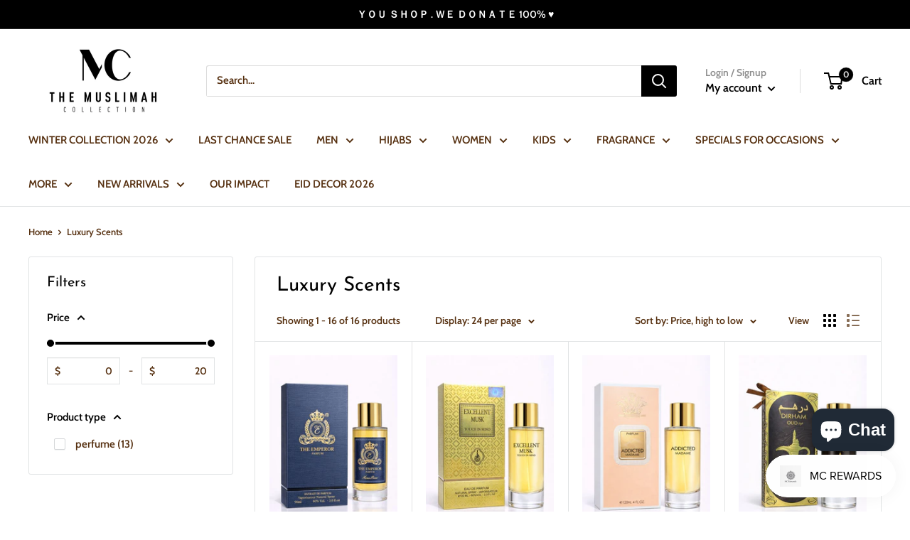

--- FILE ---
content_type: text/html; charset=utf-8
request_url: https://www.muslimah-collection.com/collections/luxury-scents
body_size: 44419
content:
<!doctype html>

<html class="no-js" lang="en">
  <head><!--Content in content_for_header -->
<!--LayoutHub-Embed--><link rel="stylesheet" type="text/css" href="data:text/css;base64," media="all"><!--/LayoutHub-Embed--><meta charset="utf-8">
    <meta name="viewport" content="width=device-width, initial-scale=1.0, height=device-height, minimum-scale=1.0, maximum-scale=1.0">
    <meta name="theme-color" content="#af947d"><title>Luxury Scents
</title><link rel="canonical" href="https://www.muslimah-collection.com/collections/luxury-scents"><link rel="shortcut icon" href="//www.muslimah-collection.com/cdn/shop/files/muslimah-collection-favicon_96x96.png?v=1737360747" type="image/png"><link rel="preload" as="style" href="//www.muslimah-collection.com/cdn/shop/t/26/assets/theme.css?v=95336066026650425261757009565">
    <link rel="preload" as="script" href="//www.muslimah-collection.com/cdn/shop/t/26/assets/theme.js?v=126346436303257050861723849789">
    <link rel="preconnect" href="https://cdn.shopify.com">
    <link rel="preconnect" href="https://fonts.shopifycdn.com">
    <link rel="dns-prefetch" href="https://productreviews.shopifycdn.com">
    <link rel="dns-prefetch" href="https://ajax.googleapis.com">
    <link rel="dns-prefetch" href="https://maps.googleapis.com">
    <link rel="dns-prefetch" href="https://maps.gstatic.com">

    <meta property="og:type" content="website">
  <meta property="og:title" content="Luxury Scents">
  <meta property="og:image" content="http://www.muslimah-collection.com/cdn/shop/files/b548f47f-8a1a-46b0-9aa9-7b8bf6719d76-md_6dc924a2-2cba-4956-8faf-e63927c201d6.jpg?v=1767556341">
  <meta property="og:image:secure_url" content="https://www.muslimah-collection.com/cdn/shop/files/b548f47f-8a1a-46b0-9aa9-7b8bf6719d76-md_6dc924a2-2cba-4956-8faf-e63927c201d6.jpg?v=1767556341">
  <meta property="og:image:width" content="800">
  <meta property="og:image:height" content="1200"><meta property="og:url" content="https://www.muslimah-collection.com/collections/luxury-scents">
<meta property="og:site_name" content="The Muslimah Collection"><meta name="twitter:card" content="summary"><meta name="twitter:title" content="Luxury Scents">
  <meta name="twitter:description" content="">
  <meta name="twitter:image" content="https://www.muslimah-collection.com/cdn/shop/files/b548f47f-8a1a-46b0-9aa9-7b8bf6719d76-md_6dc924a2-2cba-4956-8faf-e63927c201d6_600x600_crop_center.jpg?v=1767556341">
    <link rel="preload" href="//www.muslimah-collection.com/cdn/fonts/josefin_sans/josefinsans_n4.70f7efd699799949e6d9f99bc20843a2c86a2e0f.woff2" as="font" type="font/woff2" crossorigin><link rel="preload" href="//www.muslimah-collection.com/cdn/fonts/cabin/cabin_n6.c6b1e64927bbec1c65aab7077888fb033480c4f7.woff2" as="font" type="font/woff2" crossorigin><style>
  @font-face {
  font-family: "Josefin Sans";
  font-weight: 400;
  font-style: normal;
  font-display: swap;
  src: url("//www.muslimah-collection.com/cdn/fonts/josefin_sans/josefinsans_n4.70f7efd699799949e6d9f99bc20843a2c86a2e0f.woff2") format("woff2"),
       url("//www.muslimah-collection.com/cdn/fonts/josefin_sans/josefinsans_n4.35d308a1bdf56e5556bc2ac79702c721e4e2e983.woff") format("woff");
}

  @font-face {
  font-family: Cabin;
  font-weight: 600;
  font-style: normal;
  font-display: swap;
  src: url("//www.muslimah-collection.com/cdn/fonts/cabin/cabin_n6.c6b1e64927bbec1c65aab7077888fb033480c4f7.woff2") format("woff2"),
       url("//www.muslimah-collection.com/cdn/fonts/cabin/cabin_n6.6c2e65d54c893ad9f1390da3b810b8e6cf976a4f.woff") format("woff");
}

@font-face {
  font-family: Cabin;
  font-weight: 600;
  font-style: normal;
  font-display: swap;
  src: url("//www.muslimah-collection.com/cdn/fonts/cabin/cabin_n6.c6b1e64927bbec1c65aab7077888fb033480c4f7.woff2") format("woff2"),
       url("//www.muslimah-collection.com/cdn/fonts/cabin/cabin_n6.6c2e65d54c893ad9f1390da3b810b8e6cf976a4f.woff") format("woff");
}

@font-face {
  font-family: "Josefin Sans";
  font-weight: 400;
  font-style: italic;
  font-display: swap;
  src: url("//www.muslimah-collection.com/cdn/fonts/josefin_sans/josefinsans_i4.a2ba85bff59cf18a6ad90c24fe1808ddb8ce1343.woff2") format("woff2"),
       url("//www.muslimah-collection.com/cdn/fonts/josefin_sans/josefinsans_i4.2dba61e1d135ab449e8e134ba633cf0d31863cc4.woff") format("woff");
}


  @font-face {
  font-family: Cabin;
  font-weight: 700;
  font-style: normal;
  font-display: swap;
  src: url("//www.muslimah-collection.com/cdn/fonts/cabin/cabin_n7.255204a342bfdbc9ae2017bd4e6a90f8dbb2f561.woff2") format("woff2"),
       url("//www.muslimah-collection.com/cdn/fonts/cabin/cabin_n7.e2afa22a0d0f4b64da3569c990897429d40ff5c0.woff") format("woff");
}

  @font-face {
  font-family: Cabin;
  font-weight: 600;
  font-style: italic;
  font-display: swap;
  src: url("//www.muslimah-collection.com/cdn/fonts/cabin/cabin_i6.f09e39e860dd73a664673caf87e5a0b93b584340.woff2") format("woff2"),
       url("//www.muslimah-collection.com/cdn/fonts/cabin/cabin_i6.5b37bf1fce036a7ee54dbf8fb86341d9c8883ee1.woff") format("woff");
}

  @font-face {
  font-family: Cabin;
  font-weight: 700;
  font-style: italic;
  font-display: swap;
  src: url("//www.muslimah-collection.com/cdn/fonts/cabin/cabin_i7.ef2404c08a493e7ccbc92d8c39adf683f40e1fb5.woff2") format("woff2"),
       url("//www.muslimah-collection.com/cdn/fonts/cabin/cabin_i7.480421791818000fc8a5d4134822321b5d7964f8.woff") format("woff");
}


  :root {
    --default-text-font-size : 15px;
    --base-text-font-size    : 15px;
    --heading-font-family    : "Josefin Sans", sans-serif;
    --heading-font-weight    : 400;
    --heading-font-style     : normal;
    --text-font-family       : Cabin, sans-serif;
    --text-font-weight       : 600;
    --text-font-style        : normal;
    --text-font-bolder-weight: 600;
    --text-link-decoration   : underline;

    --text-color               : #563010;
    --text-color-rgb           : 86, 48, 16;
    --heading-color            : #000000;
    --border-color             : #e1e3e4;
    --border-color-rgb         : 225, 227, 228;
    --form-border-color        : #d4d6d8;
    --accent-color             : #af947d;
    --accent-color-rgb         : 175, 148, 125;
    --link-color               : #000000;
    --link-color-hover         : #000000;
    --background               : #ffffff;
    --secondary-background     : #ffffff;
    --secondary-background-rgb : 255, 255, 255;
    --accent-background        : rgba(175, 148, 125, 0.08);

    --input-background: #ffffff;

    --error-color       : #af947d;
    --error-background  : rgba(175, 148, 125, 0.07);
    --success-color     : #af947d;
    --success-background: rgba(175, 148, 125, 0.11);

    --primary-button-background      : #af947d;
    --primary-button-background-rgb  : 175, 148, 125;
    --primary-button-text-color      : #ffffff;
    --secondary-button-background    : #000000;
    --secondary-button-background-rgb: 0, 0, 0;
    --secondary-button-text-color    : #ffffff;

    --header-background      : #ffffff;
    --header-text-color      : #000000;
    --header-light-text-color: #8c8c8c;
    --header-border-color    : rgba(140, 140, 140, 0.3);
    --header-accent-color    : #000000;

    --footer-background-color:    #2d2d2d;
    --footer-heading-text-color:  #ffffff;
    --footer-body-text-color:     #ffffff;
    --footer-body-text-color-rgb: 255, 255, 255;
    --footer-accent-color:        #8c8c8c;
    --footer-accent-color-rgb:    140, 140, 140;
    --footer-border:              none;
    
    --flickity-arrow-color: #abb1b4;--product-on-sale-accent           : #af947d;
    --product-on-sale-accent-rgb       : 175, 148, 125;
    --product-on-sale-color            : #ffffff;
    --product-in-stock-color           : #1f8c6f;
    --product-low-stock-color          : #950808;
    --product-sold-out-color           : #8c8c8c;
    --product-custom-label-1-background: #008a00;
    --product-custom-label-1-color     : #ffffff;
    --product-custom-label-2-background: #00a500;
    --product-custom-label-2-color     : #ffffff;
    --product-review-star-color        : #f3d490;

    --mobile-container-gutter : 20px;
    --desktop-container-gutter: 40px;

    /* Shopify related variables */
    --payment-terms-background-color: #ffffff;
  }
</style>

<script>
  // IE11 does not have support for CSS variables, so we have to polyfill them
  if (!(((window || {}).CSS || {}).supports && window.CSS.supports('(--a: 0)'))) {
    const script = document.createElement('script');
    script.type = 'text/javascript';
    script.src = 'https://cdn.jsdelivr.net/npm/css-vars-ponyfill@2';
    script.onload = function() {
      cssVars({});
    };

    document.getElementsByTagName('head')[0].appendChild(script);
  }
</script>


    <script>window.performance && window.performance.mark && window.performance.mark('shopify.content_for_header.start');</script><meta name="google-site-verification" content="eQx5GVHfeZlzLyKMgP-NU5EH-MNidF41wZnToUyoxYg">
<meta id="shopify-digital-wallet" name="shopify-digital-wallet" content="/26393334/digital_wallets/dialog">
<meta name="shopify-checkout-api-token" content="149ab03533bbb2a782aa10f92e93c8dd">
<meta id="in-context-paypal-metadata" data-shop-id="26393334" data-venmo-supported="false" data-environment="production" data-locale="en_US" data-paypal-v4="true" data-currency="CAD">
<link rel="alternate" type="application/atom+xml" title="Feed" href="/collections/luxury-scents.atom" />
<link rel="alternate" type="application/json+oembed" href="https://www.muslimah-collection.com/collections/luxury-scents.oembed">
<script async="async" src="/checkouts/internal/preloads.js?locale=en-CA"></script>
<link rel="preconnect" href="https://shop.app" crossorigin="anonymous">
<script async="async" src="https://shop.app/checkouts/internal/preloads.js?locale=en-CA&shop_id=26393334" crossorigin="anonymous"></script>
<script id="apple-pay-shop-capabilities" type="application/json">{"shopId":26393334,"countryCode":"CA","currencyCode":"CAD","merchantCapabilities":["supports3DS"],"merchantId":"gid:\/\/shopify\/Shop\/26393334","merchantName":"The Muslimah Collection","requiredBillingContactFields":["postalAddress","email","phone"],"requiredShippingContactFields":["postalAddress","email","phone"],"shippingType":"shipping","supportedNetworks":["visa","masterCard","amex","discover","interac","jcb"],"total":{"type":"pending","label":"The Muslimah Collection","amount":"1.00"},"shopifyPaymentsEnabled":true,"supportsSubscriptions":true}</script>
<script id="shopify-features" type="application/json">{"accessToken":"149ab03533bbb2a782aa10f92e93c8dd","betas":["rich-media-storefront-analytics"],"domain":"www.muslimah-collection.com","predictiveSearch":true,"shopId":26393334,"locale":"en"}</script>
<script>var Shopify = Shopify || {};
Shopify.shop = "themuslimahcollections.myshopify.com";
Shopify.locale = "en";
Shopify.currency = {"active":"CAD","rate":"1.0"};
Shopify.country = "CA";
Shopify.theme = {"name":"Warehouse v2.7.2","id":170171466021,"schema_name":"Warehouse","schema_version":"2.7.2","theme_store_id":null,"role":"main"};
Shopify.theme.handle = "null";
Shopify.theme.style = {"id":null,"handle":null};
Shopify.cdnHost = "www.muslimah-collection.com/cdn";
Shopify.routes = Shopify.routes || {};
Shopify.routes.root = "/";</script>
<script type="module">!function(o){(o.Shopify=o.Shopify||{}).modules=!0}(window);</script>
<script>!function(o){function n(){var o=[];function n(){o.push(Array.prototype.slice.apply(arguments))}return n.q=o,n}var t=o.Shopify=o.Shopify||{};t.loadFeatures=n(),t.autoloadFeatures=n()}(window);</script>
<script>
  window.ShopifyPay = window.ShopifyPay || {};
  window.ShopifyPay.apiHost = "shop.app\/pay";
  window.ShopifyPay.redirectState = null;
</script>
<script id="shop-js-analytics" type="application/json">{"pageType":"collection"}</script>
<script defer="defer" async type="module" src="//www.muslimah-collection.com/cdn/shopifycloud/shop-js/modules/v2/client.init-shop-cart-sync_C5BV16lS.en.esm.js"></script>
<script defer="defer" async type="module" src="//www.muslimah-collection.com/cdn/shopifycloud/shop-js/modules/v2/chunk.common_CygWptCX.esm.js"></script>
<script type="module">
  await import("//www.muslimah-collection.com/cdn/shopifycloud/shop-js/modules/v2/client.init-shop-cart-sync_C5BV16lS.en.esm.js");
await import("//www.muslimah-collection.com/cdn/shopifycloud/shop-js/modules/v2/chunk.common_CygWptCX.esm.js");

  window.Shopify.SignInWithShop?.initShopCartSync?.({"fedCMEnabled":true,"windoidEnabled":true});

</script>
<script>
  window.Shopify = window.Shopify || {};
  if (!window.Shopify.featureAssets) window.Shopify.featureAssets = {};
  window.Shopify.featureAssets['shop-js'] = {"shop-cart-sync":["modules/v2/client.shop-cart-sync_ZFArdW7E.en.esm.js","modules/v2/chunk.common_CygWptCX.esm.js"],"init-fed-cm":["modules/v2/client.init-fed-cm_CmiC4vf6.en.esm.js","modules/v2/chunk.common_CygWptCX.esm.js"],"shop-button":["modules/v2/client.shop-button_tlx5R9nI.en.esm.js","modules/v2/chunk.common_CygWptCX.esm.js"],"shop-cash-offers":["modules/v2/client.shop-cash-offers_DOA2yAJr.en.esm.js","modules/v2/chunk.common_CygWptCX.esm.js","modules/v2/chunk.modal_D71HUcav.esm.js"],"init-windoid":["modules/v2/client.init-windoid_sURxWdc1.en.esm.js","modules/v2/chunk.common_CygWptCX.esm.js"],"shop-toast-manager":["modules/v2/client.shop-toast-manager_ClPi3nE9.en.esm.js","modules/v2/chunk.common_CygWptCX.esm.js"],"init-shop-email-lookup-coordinator":["modules/v2/client.init-shop-email-lookup-coordinator_B8hsDcYM.en.esm.js","modules/v2/chunk.common_CygWptCX.esm.js"],"init-shop-cart-sync":["modules/v2/client.init-shop-cart-sync_C5BV16lS.en.esm.js","modules/v2/chunk.common_CygWptCX.esm.js"],"avatar":["modules/v2/client.avatar_BTnouDA3.en.esm.js"],"pay-button":["modules/v2/client.pay-button_FdsNuTd3.en.esm.js","modules/v2/chunk.common_CygWptCX.esm.js"],"init-customer-accounts":["modules/v2/client.init-customer-accounts_DxDtT_ad.en.esm.js","modules/v2/client.shop-login-button_C5VAVYt1.en.esm.js","modules/v2/chunk.common_CygWptCX.esm.js","modules/v2/chunk.modal_D71HUcav.esm.js"],"init-shop-for-new-customer-accounts":["modules/v2/client.init-shop-for-new-customer-accounts_ChsxoAhi.en.esm.js","modules/v2/client.shop-login-button_C5VAVYt1.en.esm.js","modules/v2/chunk.common_CygWptCX.esm.js","modules/v2/chunk.modal_D71HUcav.esm.js"],"shop-login-button":["modules/v2/client.shop-login-button_C5VAVYt1.en.esm.js","modules/v2/chunk.common_CygWptCX.esm.js","modules/v2/chunk.modal_D71HUcav.esm.js"],"init-customer-accounts-sign-up":["modules/v2/client.init-customer-accounts-sign-up_CPSyQ0Tj.en.esm.js","modules/v2/client.shop-login-button_C5VAVYt1.en.esm.js","modules/v2/chunk.common_CygWptCX.esm.js","modules/v2/chunk.modal_D71HUcav.esm.js"],"shop-follow-button":["modules/v2/client.shop-follow-button_Cva4Ekp9.en.esm.js","modules/v2/chunk.common_CygWptCX.esm.js","modules/v2/chunk.modal_D71HUcav.esm.js"],"checkout-modal":["modules/v2/client.checkout-modal_BPM8l0SH.en.esm.js","modules/v2/chunk.common_CygWptCX.esm.js","modules/v2/chunk.modal_D71HUcav.esm.js"],"lead-capture":["modules/v2/client.lead-capture_Bi8yE_yS.en.esm.js","modules/v2/chunk.common_CygWptCX.esm.js","modules/v2/chunk.modal_D71HUcav.esm.js"],"shop-login":["modules/v2/client.shop-login_D6lNrXab.en.esm.js","modules/v2/chunk.common_CygWptCX.esm.js","modules/v2/chunk.modal_D71HUcav.esm.js"],"payment-terms":["modules/v2/client.payment-terms_CZxnsJam.en.esm.js","modules/v2/chunk.common_CygWptCX.esm.js","modules/v2/chunk.modal_D71HUcav.esm.js"]};
</script>
<script>(function() {
  var isLoaded = false;
  function asyncLoad() {
    if (isLoaded) return;
    isLoaded = true;
    var urls = ["https:\/\/cdn.s3.pop-convert.com\/pcjs.production.min.js?unique_id=themuslimahcollections.myshopify.com\u0026shop=themuslimahcollections.myshopify.com","https:\/\/script.pop-convert.com\/new-micro\/production.pc.min.js?unique_id=themuslimahcollections.myshopify.com\u0026shop=themuslimahcollections.myshopify.com","https:\/\/cdn.hextom.com\/js\/freeshippingbar.js?shop=themuslimahcollections.myshopify.com","https:\/\/sdk.postscript.io\/sdk-script-loader.bundle.js?shopId=309992\u0026shop=themuslimahcollections.myshopify.com"];
    for (var i = 0; i < urls.length; i++) {
      var s = document.createElement('script');
      s.type = 'text/javascript';
      s.async = true;
      s.src = urls[i];
      var x = document.getElementsByTagName('script')[0];
      x.parentNode.insertBefore(s, x);
    }
  };
  if(window.attachEvent) {
    window.attachEvent('onload', asyncLoad);
  } else {
    window.addEventListener('load', asyncLoad, false);
  }
})();</script>
<script id="__st">var __st={"a":26393334,"offset":-18000,"reqid":"1fb1564e-8e47-4f6f-b25a-00f9c8acc143-1768723061","pageurl":"www.muslimah-collection.com\/collections\/luxury-scents","u":"8a375a9d773a","p":"collection","rtyp":"collection","rid":440242536741};</script>
<script>window.ShopifyPaypalV4VisibilityTracking = true;</script>
<script id="captcha-bootstrap">!function(){'use strict';const t='contact',e='account',n='new_comment',o=[[t,t],['blogs',n],['comments',n],[t,'customer']],c=[[e,'customer_login'],[e,'guest_login'],[e,'recover_customer_password'],[e,'create_customer']],r=t=>t.map((([t,e])=>`form[action*='/${t}']:not([data-nocaptcha='true']) input[name='form_type'][value='${e}']`)).join(','),a=t=>()=>t?[...document.querySelectorAll(t)].map((t=>t.form)):[];function s(){const t=[...o],e=r(t);return a(e)}const i='password',u='form_key',d=['recaptcha-v3-token','g-recaptcha-response','h-captcha-response',i],f=()=>{try{return window.sessionStorage}catch{return}},m='__shopify_v',_=t=>t.elements[u];function p(t,e,n=!1){try{const o=window.sessionStorage,c=JSON.parse(o.getItem(e)),{data:r}=function(t){const{data:e,action:n}=t;return t[m]||n?{data:e,action:n}:{data:t,action:n}}(c);for(const[e,n]of Object.entries(r))t.elements[e]&&(t.elements[e].value=n);n&&o.removeItem(e)}catch(o){console.error('form repopulation failed',{error:o})}}const l='form_type',E='cptcha';function T(t){t.dataset[E]=!0}const w=window,h=w.document,L='Shopify',v='ce_forms',y='captcha';let A=!1;((t,e)=>{const n=(g='f06e6c50-85a8-45c8-87d0-21a2b65856fe',I='https://cdn.shopify.com/shopifycloud/storefront-forms-hcaptcha/ce_storefront_forms_captcha_hcaptcha.v1.5.2.iife.js',D={infoText:'Protected by hCaptcha',privacyText:'Privacy',termsText:'Terms'},(t,e,n)=>{const o=w[L][v],c=o.bindForm;if(c)return c(t,g,e,D).then(n);var r;o.q.push([[t,g,e,D],n]),r=I,A||(h.body.append(Object.assign(h.createElement('script'),{id:'captcha-provider',async:!0,src:r})),A=!0)});var g,I,D;w[L]=w[L]||{},w[L][v]=w[L][v]||{},w[L][v].q=[],w[L][y]=w[L][y]||{},w[L][y].protect=function(t,e){n(t,void 0,e),T(t)},Object.freeze(w[L][y]),function(t,e,n,w,h,L){const[v,y,A,g]=function(t,e,n){const i=e?o:[],u=t?c:[],d=[...i,...u],f=r(d),m=r(i),_=r(d.filter((([t,e])=>n.includes(e))));return[a(f),a(m),a(_),s()]}(w,h,L),I=t=>{const e=t.target;return e instanceof HTMLFormElement?e:e&&e.form},D=t=>v().includes(t);t.addEventListener('submit',(t=>{const e=I(t);if(!e)return;const n=D(e)&&!e.dataset.hcaptchaBound&&!e.dataset.recaptchaBound,o=_(e),c=g().includes(e)&&(!o||!o.value);(n||c)&&t.preventDefault(),c&&!n&&(function(t){try{if(!f())return;!function(t){const e=f();if(!e)return;const n=_(t);if(!n)return;const o=n.value;o&&e.removeItem(o)}(t);const e=Array.from(Array(32),(()=>Math.random().toString(36)[2])).join('');!function(t,e){_(t)||t.append(Object.assign(document.createElement('input'),{type:'hidden',name:u})),t.elements[u].value=e}(t,e),function(t,e){const n=f();if(!n)return;const o=[...t.querySelectorAll(`input[type='${i}']`)].map((({name:t})=>t)),c=[...d,...o],r={};for(const[a,s]of new FormData(t).entries())c.includes(a)||(r[a]=s);n.setItem(e,JSON.stringify({[m]:1,action:t.action,data:r}))}(t,e)}catch(e){console.error('failed to persist form',e)}}(e),e.submit())}));const S=(t,e)=>{t&&!t.dataset[E]&&(n(t,e.some((e=>e===t))),T(t))};for(const o of['focusin','change'])t.addEventListener(o,(t=>{const e=I(t);D(e)&&S(e,y())}));const B=e.get('form_key'),M=e.get(l),P=B&&M;t.addEventListener('DOMContentLoaded',(()=>{const t=y();if(P)for(const e of t)e.elements[l].value===M&&p(e,B);[...new Set([...A(),...v().filter((t=>'true'===t.dataset.shopifyCaptcha))])].forEach((e=>S(e,t)))}))}(h,new URLSearchParams(w.location.search),n,t,e,['guest_login'])})(!0,!0)}();</script>
<script integrity="sha256-4kQ18oKyAcykRKYeNunJcIwy7WH5gtpwJnB7kiuLZ1E=" data-source-attribution="shopify.loadfeatures" defer="defer" src="//www.muslimah-collection.com/cdn/shopifycloud/storefront/assets/storefront/load_feature-a0a9edcb.js" crossorigin="anonymous"></script>
<script crossorigin="anonymous" defer="defer" src="//www.muslimah-collection.com/cdn/shopifycloud/storefront/assets/shopify_pay/storefront-65b4c6d7.js?v=20250812"></script>
<script data-source-attribution="shopify.dynamic_checkout.dynamic.init">var Shopify=Shopify||{};Shopify.PaymentButton=Shopify.PaymentButton||{isStorefrontPortableWallets:!0,init:function(){window.Shopify.PaymentButton.init=function(){};var t=document.createElement("script");t.src="https://www.muslimah-collection.com/cdn/shopifycloud/portable-wallets/latest/portable-wallets.en.js",t.type="module",document.head.appendChild(t)}};
</script>
<script data-source-attribution="shopify.dynamic_checkout.buyer_consent">
  function portableWalletsHideBuyerConsent(e){var t=document.getElementById("shopify-buyer-consent"),n=document.getElementById("shopify-subscription-policy-button");t&&n&&(t.classList.add("hidden"),t.setAttribute("aria-hidden","true"),n.removeEventListener("click",e))}function portableWalletsShowBuyerConsent(e){var t=document.getElementById("shopify-buyer-consent"),n=document.getElementById("shopify-subscription-policy-button");t&&n&&(t.classList.remove("hidden"),t.removeAttribute("aria-hidden"),n.addEventListener("click",e))}window.Shopify?.PaymentButton&&(window.Shopify.PaymentButton.hideBuyerConsent=portableWalletsHideBuyerConsent,window.Shopify.PaymentButton.showBuyerConsent=portableWalletsShowBuyerConsent);
</script>
<script data-source-attribution="shopify.dynamic_checkout.cart.bootstrap">document.addEventListener("DOMContentLoaded",(function(){function t(){return document.querySelector("shopify-accelerated-checkout-cart, shopify-accelerated-checkout")}if(t())Shopify.PaymentButton.init();else{new MutationObserver((function(e,n){t()&&(Shopify.PaymentButton.init(),n.disconnect())})).observe(document.body,{childList:!0,subtree:!0})}}));
</script>
<link id="shopify-accelerated-checkout-styles" rel="stylesheet" media="screen" href="https://www.muslimah-collection.com/cdn/shopifycloud/portable-wallets/latest/accelerated-checkout-backwards-compat.css" crossorigin="anonymous">
<style id="shopify-accelerated-checkout-cart">
        #shopify-buyer-consent {
  margin-top: 1em;
  display: inline-block;
  width: 100%;
}

#shopify-buyer-consent.hidden {
  display: none;
}

#shopify-subscription-policy-button {
  background: none;
  border: none;
  padding: 0;
  text-decoration: underline;
  font-size: inherit;
  cursor: pointer;
}

#shopify-subscription-policy-button::before {
  box-shadow: none;
}

      </style>

<script>window.performance && window.performance.mark && window.performance.mark('shopify.content_for_header.end');</script>

    <link rel="stylesheet" href="//www.muslimah-collection.com/cdn/shop/t/26/assets/theme.css?v=95336066026650425261757009565">

    


  <script type="application/ld+json">
  {
    "@context": "https://schema.org",
    "@type": "BreadcrumbList",
  "itemListElement": [{
      "@type": "ListItem",
      "position": 1,
      "name": "Translation missing: en.general.breacrumb.home",
      "item": "https://www.muslimah-collection.com"
    },{
          "@type": "ListItem",
          "position": 2,
          "name": "Luxury Scents",
          "item": "https://www.muslimah-collection.com/collections/luxury-scents"
        }]
  }
  </script>



    <script>
      // This allows to expose several variables to the global scope, to be used in scripts
      window.theme = {
        pageType: "collection",
        cartCount: 0,
        moneyFormat: "\u003cspan class=money\u003e${{amount}}",
        moneyWithCurrencyFormat: "\u003cspan class=money\u003e${{amount}} CAD",
        currencyCodeEnabled: true,
        showDiscount: true,
        discountMode: "percentage",
        searchMode: "product,page",
        searchUnavailableProducts: "last",
        cartType: "drawer"
      };

      window.routes = {
        rootUrl: "\/",
        rootUrlWithoutSlash: '',
        cartUrl: "\/cart",
        cartAddUrl: "\/cart\/add",
        cartChangeUrl: "\/cart\/change",
        searchUrl: "\/search",
        productRecommendationsUrl: "\/recommendations\/products"
      };

      window.languages = {
        productRegularPrice: "Regular price",
        productSalePrice: "Sale price",
        collectionOnSaleLabel: "Save {{savings}}",
        productFormUnavailable: "Unavailable",
        productFormAddToCart: "Add to cart",
        productFormSoldOut: "Sold out",
        productAdded: "Product has been added to your cart",
        productAddedShort: "Added!",
        shippingEstimatorNoResults: "No shipping could be found for your address.",
        shippingEstimatorOneResult: "There is one shipping rate for your address:",
        shippingEstimatorMultipleResults: "There are {{count}} shipping rates for your address:",
        shippingEstimatorErrors: "There are some errors:"
      };

      window.lazySizesConfig = {
        loadHidden: false,
        hFac: 0.8,
        expFactor: 3,
        customMedia: {
          '--phone': '(max-width: 640px)',
          '--tablet': '(min-width: 641px) and (max-width: 1023px)',
          '--lap': '(min-width: 1024px)'
        }
      };

      document.documentElement.className = document.documentElement.className.replace('no-js', 'js');
    </script><script src="//www.muslimah-collection.com/cdn/shop/t/26/assets/theme.js?v=126346436303257050861723849789" defer></script>
    <script src="//www.muslimah-collection.com/cdn/shop/t/26/assets/custom.js?v=102476495355921946141723849789" defer></script><script>
        (function () {
          window.onpageshow = function() {
            // We force re-freshing the cart content onpageshow, as most browsers will serve a cache copy when hitting the
            // back button, which cause staled data
            document.documentElement.dispatchEvent(new CustomEvent('cart:refresh', {
              bubbles: true,
              detail: {scrollToTop: false}
            }));
          };
        })();
      </script>
    
    
    
    
    
	
  
<link href="https://maxcdn.bootstrapcdn.com/font-awesome/4.6.1/css/font-awesome.min.css" rel="stylesheet" type="text/css" media="all" />
<link href="//www.muslimah-collection.com/cdn/shop/t/26/assets/genie-storepickup.css?v=58047785046117751311723849789" rel="stylesheet" type="text/css" media="all" />
<link href="//www.muslimah-collection.com/cdn/shop/t/26/assets/genie-storepickup-custom.css?v=111603181540343972631723849789" rel="stylesheet" type="text/css" media="all" />
<script src="https://cdn.jsdelivr.net/npm/promise-polyfill@8/dist/polyfill.min.js" type="text/javascript"></script>
<script src="https://cdnjs.cloudflare.com/ajax/libs/moment.js/2.20.1/moment.min.js" type="text/javascript"></script>
<script src="//www.muslimah-collection.com/cdn/shop/t/26/assets/genie-storepickup-vender.js?v=23197635440189571711723849789" type="text/javascript"></script>
<script src="//www.muslimah-collection.com/cdn/shop/t/26/assets/genie-storepickup.js?v=68907372586038116861723849789" type="text/javascript"></script>


  
    
    <!-- Hotjar Tracking Code for https://www.muslimah-collection.com/ -->
  <script>
    (function(h,o,t,j,a,r){
        h.hj=h.hj||function(){(h.hj.q=h.hj.q||[]).push(arguments)};
        h._hjSettings={hjid:3679510,hjsv:6};
        a=o.getElementsByTagName('head')[0];
        r=o.createElement('script');r.async=1;
        r.src=t+h._hjSettings.hjid+j+h._hjSettings.hjsv;
        a.appendChild(r);
    })(window,document,'https://static.hotjar.com/c/hotjar-','.js?sv=');
  </script>

    <!-- Microsoft clarity -->
  <script type="text/javascript">
    (function(c,l,a,r,i,t,y){
        c[a]=c[a]||function(){(c[a].q=c[a].q||[]).push(arguments)};
        t=l.createElement(r);t.async=1;t.src="https://www.clarity.ms/tag/"+i;
        y=l.getElementsByTagName(r)[0];y.parentNode.insertBefore(t,y);
    })(window, document, "clarity", "script", "j4wowk84y0");
</script>

<script>
    
    
    
    
    
    var gsf_conversion_data = {page_type : 'category', event : 'view_item_list', data : {product_data : [{variant_id : 51821007372581, product_id : 10313983754533, name : "The Emperor – Extrait de Parfum", price : "19.99", currency : "CAD", sku : "", brand : "Afnaan", variant : "Default Title", category : "perfume", quantity : "1" }, {variant_id : 51820999082277, product_id : 10313981428005, name : "Excellent Musk – Touch in Mind Eau de Parfum – 100ml", price : "19.99", currency : "CAD", sku : "", brand : "Afnaan", variant : "Default Title", category : "perfume", quantity : "2" }, {variant_id : 51820996591909, product_id : 10313980707109, name : "Addicted Madame Parfum – 120ml", price : "19.99", currency : "CAD", sku : "", brand : "Afnaan", variant : "Default Title", category : "perfume", quantity : "1" }, {variant_id : 51820993347877, product_id : 10313979101477, name : "Dirham Oud Eau de Parfum – 100ml", price : "19.99", currency : "CAD", sku : "", brand : "Afnaan", variant : "Default Title", category : "perfume", quantity : "9" }], total_price :"79.96", shop_currency : "CAD", collection_id : "440242536741", collection_name : "Luxury Scents" }};
    
</script>

<!-- BEGIN app block: shopify://apps/vitals/blocks/app-embed/aeb48102-2a5a-4f39-bdbd-d8d49f4e20b8 --><link rel="preconnect" href="https://appsolve.io/" /><link rel="preconnect" href="https://cdn-sf.vitals.app/" /><script data-ver="58" id="vtlsAebData" class="notranslate">window.vtlsLiquidData = window.vtlsLiquidData || {};window.vtlsLiquidData.buildId = 56176;

window.vtlsLiquidData.apiHosts = {
	...window.vtlsLiquidData.apiHosts,
	"1": "https://appsolve.io"
};
	window.vtlsLiquidData.moduleSettings = {"10":{"66":"circle","67":"ffffff","68":"pop","69":"left","70":2,"71":"ff0101"},"16":{"232":true,"245":"bottom","246":"bottom","247":"Add to Cart","411":true,"417":true,"418":true,"477":"automatic","478":"000000","479":"ffffff","489":true,"843":"ffffff","844":"2e2e2e","921":false,"922":true,"923":true,"924":"1","925":"1","952":"{\"container\":{\"traits\":{\"height\":{\"default\":\"40px\"}}},\"productDetails\":{\"traits\":{\"stickySubmitBtnStyle\":{\"default\":\"small\"}}}}","1021":false,"1110":false,"1154":0,"1155":true,"1156":true,"1157":false,"1158":0,"1159":false,"1160":false,"1161":false,"1162":false,"1163":false,"1182":false,"1183":true,"1184":"","1185":false},"21":{"142":true,"143":"left","144":15,"145":0,"190":true,"216":"ffce07","217":true,"218":0,"219":0,"220":"left","248":true,"278":"ffffff","279":true,"280":"ffffff","281":"eaeaea","287":"reviews","288":"See more reviews","289":"Write a Review","290":"Share your experience","291":"Rating","292":"Name","293":"Review","294":"We'd love to see a picture","295":"Submit Review","296":"Cancel","297":"No reviews yet. Be the first to add a review.","333":20,"334":100,"335":10,"336":50,"410":true,"447":"Thank you for adding your review!","481":"{{ stars }} {{ averageRating }} ({{ totalReviews }} {{ reviewsTranslation }})","482":"{{ stars }} ({{ totalReviews }})","483":20,"484":18,"494":2,"504":"Only image file types are supported for upload","507":true,"508":"E-mail","510":"00a332","563":"The review could not be added. If the problem persists, please contact us.","598":"Store reply","688":"Customers from all over the world love our products!","689":"Happy Customers","691":true,"745":true,"746":"columns","747":true,"748":"ffce07","752":"Verified buyer","787":"columns","788":true,"793":"000000","794":"ffffff","846":"5e5e5e","877":"222222","878":"737373","879":"f7f7f7","880":"5e5e5e","948":0,"949":1,"951":"{}","994":"Our Customers Love Us","996":1,"1002":4,"1003":false,"1005":false,"1034":false,"1038":20,"1039":20,"1040":10,"1041":10,"1042":100,"1043":50,"1044":"columns","1045":true,"1046":"5e5e5e","1047":"5e5e5e","1048":"222222","1061":false,"1062":0,"1063":0,"1064":"Collected by","1065":"From {{reviews_count}} reviews","1067":true,"1068":false,"1069":true,"1070":true,"1072":"{}","1073":"left","1074":"left","1078":true,"1089":"{}","1090":0},"48":{"469":true,"491":true,"588":false,"595":false,"603":"","605":"","606":"","781":true,"783":1,"876":0,"1076":true,"1105":0,"1198":false},"53":{"636":"4b8e15","637":"ffffff","638":0,"639":5,"640":"You save:","642":"Out of stock","643":"This item:","644":"Total Price:","645":true,"646":"Add to cart","647":"for","648":"with","649":"off","650":"each","651":"Buy","652":"Subtotal","653":"Discount","654":"Old price","655":0,"656":0,"657":0,"658":0,"659":"ffffff","660":14,"661":"center","671":"000000","702":"Quantity","731":"and","733":0,"734":"362e94","735":"8e86ed","736":true,"737":true,"738":true,"739":"right","740":60,"741":"Free of charge","742":"Free","743":"Claim gift","744":"1,2,4,5","750":"Gift","762":"Discount","763":false,"773":"Your product has been added to the cart.","786":"save","848":"ffffff","849":"f6f6f6","850":"4f4f4f","851":"Per item:","895":"eceeef","1007":"Pick another","1010":"{}","1012":true,"1028":"Other customers loved this offer","1029":"Add to order\t","1030":"Added to order","1031":"Check out","1032":1,"1033":"{}","1035":"See more","1036":"See less","1037":"{}","1077":"%","1083":"Check out","1085":100,"1086":"cd1900","1091":10,"1092":1,"1093":"{}","1164":"Free shipping","1188":"light","1190":"center","1191":"light","1192":"square"},"58":{"883":"000000","884":true,"885":"ruler","902":"Size Chart","903":"ffffff","904":"222222","905":1,"906":"1","907":"dadada","908":"f8f8f8","1080":"{}"},"61":{"1109":"light","1115":"light","1116":"light","1117":"light","1118":"light","1119":"You may also like","1120":"Add to cart","1145":false,"1146":true,"1147":false,"1148":false,"1149":false,"1150":false,"1151":"Add order note","1152":"Special instructions","1153":"Discounts and shipping calculated at checkout.","1165":"You don't have any products in your cart.","1172":"{}","1173":"Go to checkout","1174":"Show discounts and savings","1175":"Continue shopping","1176":"Old price","1177":"Subtotal","1179":"We couldn't update the item quantity. Try reloading the page.","1180":"Cart","1181":false,"1186":"Could not add item to the cart. Please try again later.","1187":"Could not add item to the cart. Please try again.","1197":"Continue shopping","1203":"Go to cart","1204":"checkout"}};

window.vtlsLiquidData.shopThemeName = "Warehouse";window.vtlsLiquidData.settingTranslation = {"21":{"287":{"en":"reviews"},"288":{"en":"See more reviews"},"289":{"en":"Write a Review"},"290":{"en":"Share your experience"},"291":{"en":"Rating"},"292":{"en":"Name"},"293":{"en":"Review"},"294":{"en":"We'd love to see a picture"},"295":{"en":"Submit Review"},"296":{"en":"Cancel"},"297":{"en":"No reviews yet. Be the first to add a review."},"447":{"en":"Thank you for adding your review!"},"481":{"en":"{{ stars }} {{ averageRating }} ({{ totalReviews }} {{ reviewsTranslation }})"},"482":{"en":"{{ stars }} ({{ totalReviews }})"},"504":{"en":"Only image file types are supported for upload"},"508":{"en":"E-mail"},"563":{"en":"The review could not be added. If the problem persists, please contact us."},"598":{"en":"Store reply"},"688":{"en":"Customers from all over the world love our products!"},"689":{"en":"Happy Customers"},"752":{"en":"Verified buyer"},"994":{"en":"Our Customers Love Us"},"1064":{"en":"Collected by"},"1065":{"en":"From {{reviews_count}} reviews"}},"53":{"640":{"en":"You save:"},"642":{"en":"Out of stock"},"643":{"en":"This item:"},"644":{"en":"Total Price:"},"646":{"en":"Add to cart"},"647":{"en":"for"},"648":{"en":"with"},"649":{"en":"off"},"650":{"en":"each"},"651":{"en":"Buy"},"652":{"en":"Subtotal"},"653":{"en":"Discount"},"654":{"en":"Old price"},"702":{"en":"Quantity"},"731":{"en":"and"},"741":{"en":"Free of charge"},"742":{"en":"Free"},"743":{"en":"Claim gift"},"750":{"en":"Gift"},"762":{"en":"Discount"},"773":{"en":"Your product has been added to the cart."},"786":{"en":"save"},"851":{"en":"Per item:"},"1007":{"en":"Pick another"},"1028":{"en":"Other customers loved this offer"},"1029":{"en":"Add to order\t"},"1030":{"en":"Added to order"},"1031":{"en":"Check out"},"1035":{"en":"See more"},"1036":{"en":"See less"},"1083":{"en":"Check out"},"1164":{"en":"Free shipping"},"1167":{"en":"Unavailable"}},"58":{"902":{"en":"Size Chart"}},"61":{"1179":{"en":"We couldn't update the item quantity. Try reloading the page."},"1180":{"en":"Cart"},"1173":{"en":"Go to checkout"},"1175":{"en":"Continue shopping"},"1153":{"en":"Discounts and shipping calculated at checkout."},"1174":{"en":"Show discounts and savings"},"1151":{"en":"Add order note"},"1152":{"en":"Special instructions"},"1176":{"en":"Old price"},"1177":{"en":"Subtotal"},"1119":{"en":"You may also like"},"1120":{"en":"Add to cart"},"1165":{"en":"You don't have any products in your cart."},"1187":{"en":"Could not add item to the cart. Please try again."},"1197":{"en":"Continue shopping"},"1203":{"en":"Go to cart"}},"16":{"1184":{"en":""}}};window.vtlsLiquidData.sizeChart={"has_general_or_collection_size_charts":false,"product_ids_with_size_charts":[],"size_charts":[{"id":6659,"timestamp":1689050175,"types":["c"],"cIds":["137071427626"]}]};window.vtlsLiquidData.ubOfferTypes={"1":[1,2,6,9]};window.vtlsLiquidData.usesFunctions=true;window.vtlsLiquidData.shopSettings={};window.vtlsLiquidData.shopSettings.cartType="drawer";window.vtlsLiquidData.spat="4b56ff755f0c2bcd312117ea971dfcb2";window.vtlsLiquidData.shopInfo={id:26393334,domain:"www.muslimah-collection.com",shopifyDomain:"themuslimahcollections.myshopify.com",primaryLocaleIsoCode: "en",defaultCurrency:"CAD",enabledCurrencies:["AUD","CAD","GBP","USD"],moneyFormat:"\u003cspan class=money\u003e${{amount}}",moneyWithCurrencyFormat:"\u003cspan class=money\u003e${{amount}} CAD",appId:"1",appName:"Vitals",};window.vtlsLiquidData.acceptedScopes = {"1":[26,25,27,22,2,8,14,20,24,16,18,10,13,21,4,11,1,7,3,19,23,15,17,9,12]};window.vtlsLiquidData.collection = {
	"allProductsCount": 16,
	"productsCount": 16,
	"productsSize": 16
};window.vtlsLiquidData.cacheKeys = [1767285014,1732624027,1689051941,1763060554,1768325350,0,0,1768325350 ];</script><script id="vtlsAebDynamicFunctions" class="notranslate">window.vtlsLiquidData = window.vtlsLiquidData || {};window.vtlsLiquidData.dynamicFunctions = ({$,vitalsGet,vitalsSet,VITALS_GET_$_DESCRIPTION,VITALS_GET_$_END_SECTION,VITALS_GET_$_ATC_FORM,VITALS_GET_$_ATC_BUTTON,submit_button,form_add_to_cart,cartItemVariantId,VITALS_EVENT_CART_UPDATED,VITALS_EVENT_DISCOUNTS_LOADED,VITALS_EVENT_RENDER_CAROUSEL_STARS,VITALS_EVENT_RENDER_COLLECTION_STARS,VITALS_EVENT_SMART_BAR_RENDERED,VITALS_EVENT_SMART_BAR_CLOSED,VITALS_EVENT_TABS_RENDERED,VITALS_EVENT_VARIANT_CHANGED,VITALS_EVENT_ATC_BUTTON_FOUND,VITALS_IS_MOBILE,VITALS_PAGE_TYPE,VITALS_APPEND_CSS,VITALS_HOOK__CAN_EXECUTE_CHECKOUT,VITALS_HOOK__GET_CUSTOM_CHECKOUT_URL_PARAMETERS,VITALS_HOOK__GET_CUSTOM_VARIANT_SELECTOR,VITALS_HOOK__GET_IMAGES_DEFAULT_SIZE,VITALS_HOOK__ON_CLICK_CHECKOUT_BUTTON,VITALS_HOOK__DONT_ACCELERATE_CHECKOUT,VITALS_HOOK__ON_ATC_STAY_ON_THE_SAME_PAGE,VITALS_HOOK__CAN_EXECUTE_ATC,VITALS_FLAG__IGNORE_VARIANT_ID_FROM_URL,VITALS_FLAG__UPDATE_ATC_BUTTON_REFERENCE,VITALS_FLAG__UPDATE_CART_ON_CHECKOUT,VITALS_FLAG__USE_CAPTURE_FOR_ATC_BUTTON,VITALS_FLAG__USE_FIRST_ATC_SPAN_FOR_PRE_ORDER,VITALS_FLAG__USE_HTML_FOR_STICKY_ATC_BUTTON,VITALS_FLAG__STOP_EXECUTION,VITALS_FLAG__USE_CUSTOM_COLLECTION_FILTER_DROPDOWN,VITALS_FLAG__PRE_ORDER_START_WITH_OBSERVER,VITALS_FLAG__PRE_ORDER_OBSERVER_DELAY,VITALS_FLAG__ON_CHECKOUT_CLICK_USE_CAPTURE_EVENT,handle,}) => {return {"147": {"location":"form","locator":"after"},};};</script><script id="vtlsAebDocumentInjectors" class="notranslate">window.vtlsLiquidData = window.vtlsLiquidData || {};window.vtlsLiquidData.documentInjectors = ({$,vitalsGet,vitalsSet,VITALS_IS_MOBILE,VITALS_APPEND_CSS}) => {const documentInjectors = {};documentInjectors["1"]={};documentInjectors["1"]["d"]=[];documentInjectors["1"]["d"]["0"]={};documentInjectors["1"]["d"]["0"]["a"]=null;documentInjectors["1"]["d"]["0"]["s"]=".product-description-wrapper";documentInjectors["1"]["d"]["1"]={};documentInjectors["1"]["d"]["1"]["a"]=null;documentInjectors["1"]["d"]["1"]["s"]=".product-block-list__item--description";documentInjectors["2"]={};documentInjectors["2"]["d"]=[];documentInjectors["2"]["d"]["0"]={};documentInjectors["2"]["d"]["0"]["a"]={"l":"before"};documentInjectors["2"]["d"]["0"]["s"]="div#shopify-section-footer";documentInjectors["4"]={};documentInjectors["4"]["d"]=[];documentInjectors["4"]["d"]["0"]={};documentInjectors["4"]["d"]["0"]["a"]=[];documentInjectors["4"]["d"]["0"]["s"]=".product-description-header";documentInjectors["4"]["d"]["1"]={};documentInjectors["4"]["d"]["1"]["a"]=null;documentInjectors["4"]["d"]["1"]["s"]="h1[class*=\"title\"]:visible:not(.cbb-also-bought-title,.ui-title-bar__title)";documentInjectors["4"]["d"]["2"]={};documentInjectors["4"]["d"]["2"]["a"]=null;documentInjectors["4"]["d"]["2"]["s"]="h2[class*=\"title\"]";documentInjectors["6"]={};documentInjectors["6"]["d"]=[];documentInjectors["6"]["d"]["0"]={};documentInjectors["6"]["d"]["0"]["a"]=[];documentInjectors["6"]["d"]["0"]["s"]=".product-list";documentInjectors["3"]={};documentInjectors["3"]["d"]=[];documentInjectors["3"]["d"]["0"]={};documentInjectors["3"]["d"]["0"]["a"]={"js":"$('.cart-recap__price-line').html(cart_html); $('.cart-recap__amount-saved').hide();"};documentInjectors["3"]["d"]["0"]["s"]=".cart-recap__price-line";documentInjectors["3"]["d"]["0"]["js"]=function(left_subtotal, right_subtotal, cart_html) { var vitalsDiscountsDiv = ".vitals-discounts";
if ($(vitalsDiscountsDiv).length === 0) {
$('.cart-recap__price-line').html(cart_html); $('.cart-recap__amount-saved').hide();
}

};documentInjectors["12"]={};documentInjectors["12"]["d"]=[];documentInjectors["12"]["d"]["0"]={};documentInjectors["12"]["d"]["0"]["a"]=[];documentInjectors["12"]["d"]["0"]["s"]="form[action*=\"\/cart\/add\"]:visible:not([id*=\"product-form-installment\"]):not([id*=\"product-installment-form\"]):not(.vtls-exclude-atc-injector *)";documentInjectors["12"]["d"]["1"]={};documentInjectors["12"]["d"]["1"]["a"]=null;documentInjectors["12"]["d"]["1"]["s"]="form.product-form";documentInjectors["11"]={};documentInjectors["11"]["d"]=[];documentInjectors["11"]["d"]["0"]={};documentInjectors["11"]["d"]["0"]["a"]={"ctx":"inside","last":false};documentInjectors["11"]["d"]["0"]["s"]="[type=\"submit\"]:not(.swym-button)";documentInjectors["11"]["d"]["1"]={};documentInjectors["11"]["d"]["1"]["a"]={"ctx":"inside","last":false};documentInjectors["11"]["d"]["1"]["s"]="button:not(.swym-button):not([class*=adjust])";documentInjectors["19"]={};documentInjectors["19"]["d"]=[];documentInjectors["19"]["d"]["0"]={};documentInjectors["19"]["d"]["0"]["a"]={"jqMethods":[{"name":"parent"}]};documentInjectors["19"]["d"]["0"]["s"]=".product-item__info a[href$=\"\/products\/{{handle}}\"].product-item__title";documentInjectors["19"]["d"]["1"]={};documentInjectors["19"]["d"]["1"]["a"]={"jqMethods":null};documentInjectors["19"]["d"]["1"]["s"]=".product-list";documentInjectors["13"]={};documentInjectors["13"]["d"]=[];documentInjectors["13"]["d"]["0"]={};documentInjectors["13"]["d"]["0"]["a"]=[];documentInjectors["13"]["d"]["0"]["s"]="a[href$=\"\/cart\"]";documentInjectors["13"]["m"]=[];documentInjectors["13"]["m"]["0"]={};documentInjectors["13"]["m"]["0"]["a"]=[];documentInjectors["13"]["m"]["0"]["s"]="a[href=\"\/cart\"]";documentInjectors["14"]={};documentInjectors["14"]["d"]=[];documentInjectors["14"]["d"]["0"]={};documentInjectors["14"]["d"]["0"]["a"]={"ctx":"counter"};documentInjectors["14"]["d"]["0"]["s"]="a[href$=\"\/cart\"] .header__cart-count";documentInjectors["15"]={};documentInjectors["15"]["d"]=[];documentInjectors["15"]["d"]["0"]={};documentInjectors["15"]["d"]["0"]["a"]=[];documentInjectors["15"]["d"]["0"]["s"]="#main section .cart-wrapper tbody .line-item__meta a[href*=\"\/products\"][href*=\"?variant={{variant_id}}\"]";return documentInjectors;};</script><script id="vtlsAebBundle" src="https://cdn-sf.vitals.app/assets/js/bundle-587197b595124a8bab3b2832228eb470.js" async></script>

<!-- END app block --><script src="https://cdn.shopify.com/extensions/019bc7e9-d98c-71e0-bb25-69de9349bf29/smile-io-266/assets/smile-loader.js" type="text/javascript" defer="defer"></script>
<script src="https://cdn.shopify.com/extensions/7bc9bb47-adfa-4267-963e-cadee5096caf/inbox-1252/assets/inbox-chat-loader.js" type="text/javascript" defer="defer"></script>
<script src="https://cdn.shopify.com/extensions/019b7cd0-6587-73c3-9937-bcc2249fa2c4/lb-upsell-227/assets/lb-selleasy.js" type="text/javascript" defer="defer"></script>
<link href="https://monorail-edge.shopifysvc.com" rel="dns-prefetch">
<script>(function(){if ("sendBeacon" in navigator && "performance" in window) {try {var session_token_from_headers = performance.getEntriesByType('navigation')[0].serverTiming.find(x => x.name == '_s').description;} catch {var session_token_from_headers = undefined;}var session_cookie_matches = document.cookie.match(/_shopify_s=([^;]*)/);var session_token_from_cookie = session_cookie_matches && session_cookie_matches.length === 2 ? session_cookie_matches[1] : "";var session_token = session_token_from_headers || session_token_from_cookie || "";function handle_abandonment_event(e) {var entries = performance.getEntries().filter(function(entry) {return /monorail-edge.shopifysvc.com/.test(entry.name);});if (!window.abandonment_tracked && entries.length === 0) {window.abandonment_tracked = true;var currentMs = Date.now();var navigation_start = performance.timing.navigationStart;var payload = {shop_id: 26393334,url: window.location.href,navigation_start,duration: currentMs - navigation_start,session_token,page_type: "collection"};window.navigator.sendBeacon("https://monorail-edge.shopifysvc.com/v1/produce", JSON.stringify({schema_id: "online_store_buyer_site_abandonment/1.1",payload: payload,metadata: {event_created_at_ms: currentMs,event_sent_at_ms: currentMs}}));}}window.addEventListener('pagehide', handle_abandonment_event);}}());</script>
<script id="web-pixels-manager-setup">(function e(e,d,r,n,o){if(void 0===o&&(o={}),!Boolean(null===(a=null===(i=window.Shopify)||void 0===i?void 0:i.analytics)||void 0===a?void 0:a.replayQueue)){var i,a;window.Shopify=window.Shopify||{};var t=window.Shopify;t.analytics=t.analytics||{};var s=t.analytics;s.replayQueue=[],s.publish=function(e,d,r){return s.replayQueue.push([e,d,r]),!0};try{self.performance.mark("wpm:start")}catch(e){}var l=function(){var e={modern:/Edge?\/(1{2}[4-9]|1[2-9]\d|[2-9]\d{2}|\d{4,})\.\d+(\.\d+|)|Firefox\/(1{2}[4-9]|1[2-9]\d|[2-9]\d{2}|\d{4,})\.\d+(\.\d+|)|Chrom(ium|e)\/(9{2}|\d{3,})\.\d+(\.\d+|)|(Maci|X1{2}).+ Version\/(15\.\d+|(1[6-9]|[2-9]\d|\d{3,})\.\d+)([,.]\d+|)( \(\w+\)|)( Mobile\/\w+|) Safari\/|Chrome.+OPR\/(9{2}|\d{3,})\.\d+\.\d+|(CPU[ +]OS|iPhone[ +]OS|CPU[ +]iPhone|CPU IPhone OS|CPU iPad OS)[ +]+(15[._]\d+|(1[6-9]|[2-9]\d|\d{3,})[._]\d+)([._]\d+|)|Android:?[ /-](13[3-9]|1[4-9]\d|[2-9]\d{2}|\d{4,})(\.\d+|)(\.\d+|)|Android.+Firefox\/(13[5-9]|1[4-9]\d|[2-9]\d{2}|\d{4,})\.\d+(\.\d+|)|Android.+Chrom(ium|e)\/(13[3-9]|1[4-9]\d|[2-9]\d{2}|\d{4,})\.\d+(\.\d+|)|SamsungBrowser\/([2-9]\d|\d{3,})\.\d+/,legacy:/Edge?\/(1[6-9]|[2-9]\d|\d{3,})\.\d+(\.\d+|)|Firefox\/(5[4-9]|[6-9]\d|\d{3,})\.\d+(\.\d+|)|Chrom(ium|e)\/(5[1-9]|[6-9]\d|\d{3,})\.\d+(\.\d+|)([\d.]+$|.*Safari\/(?![\d.]+ Edge\/[\d.]+$))|(Maci|X1{2}).+ Version\/(10\.\d+|(1[1-9]|[2-9]\d|\d{3,})\.\d+)([,.]\d+|)( \(\w+\)|)( Mobile\/\w+|) Safari\/|Chrome.+OPR\/(3[89]|[4-9]\d|\d{3,})\.\d+\.\d+|(CPU[ +]OS|iPhone[ +]OS|CPU[ +]iPhone|CPU IPhone OS|CPU iPad OS)[ +]+(10[._]\d+|(1[1-9]|[2-9]\d|\d{3,})[._]\d+)([._]\d+|)|Android:?[ /-](13[3-9]|1[4-9]\d|[2-9]\d{2}|\d{4,})(\.\d+|)(\.\d+|)|Mobile Safari.+OPR\/([89]\d|\d{3,})\.\d+\.\d+|Android.+Firefox\/(13[5-9]|1[4-9]\d|[2-9]\d{2}|\d{4,})\.\d+(\.\d+|)|Android.+Chrom(ium|e)\/(13[3-9]|1[4-9]\d|[2-9]\d{2}|\d{4,})\.\d+(\.\d+|)|Android.+(UC? ?Browser|UCWEB|U3)[ /]?(15\.([5-9]|\d{2,})|(1[6-9]|[2-9]\d|\d{3,})\.\d+)\.\d+|SamsungBrowser\/(5\.\d+|([6-9]|\d{2,})\.\d+)|Android.+MQ{2}Browser\/(14(\.(9|\d{2,})|)|(1[5-9]|[2-9]\d|\d{3,})(\.\d+|))(\.\d+|)|K[Aa][Ii]OS\/(3\.\d+|([4-9]|\d{2,})\.\d+)(\.\d+|)/},d=e.modern,r=e.legacy,n=navigator.userAgent;return n.match(d)?"modern":n.match(r)?"legacy":"unknown"}(),u="modern"===l?"modern":"legacy",c=(null!=n?n:{modern:"",legacy:""})[u],f=function(e){return[e.baseUrl,"/wpm","/b",e.hashVersion,"modern"===e.buildTarget?"m":"l",".js"].join("")}({baseUrl:d,hashVersion:r,buildTarget:u}),m=function(e){var d=e.version,r=e.bundleTarget,n=e.surface,o=e.pageUrl,i=e.monorailEndpoint;return{emit:function(e){var a=e.status,t=e.errorMsg,s=(new Date).getTime(),l=JSON.stringify({metadata:{event_sent_at_ms:s},events:[{schema_id:"web_pixels_manager_load/3.1",payload:{version:d,bundle_target:r,page_url:o,status:a,surface:n,error_msg:t},metadata:{event_created_at_ms:s}}]});if(!i)return console&&console.warn&&console.warn("[Web Pixels Manager] No Monorail endpoint provided, skipping logging."),!1;try{return self.navigator.sendBeacon.bind(self.navigator)(i,l)}catch(e){}var u=new XMLHttpRequest;try{return u.open("POST",i,!0),u.setRequestHeader("Content-Type","text/plain"),u.send(l),!0}catch(e){return console&&console.warn&&console.warn("[Web Pixels Manager] Got an unhandled error while logging to Monorail."),!1}}}}({version:r,bundleTarget:l,surface:e.surface,pageUrl:self.location.href,monorailEndpoint:e.monorailEndpoint});try{o.browserTarget=l,function(e){var d=e.src,r=e.async,n=void 0===r||r,o=e.onload,i=e.onerror,a=e.sri,t=e.scriptDataAttributes,s=void 0===t?{}:t,l=document.createElement("script"),u=document.querySelector("head"),c=document.querySelector("body");if(l.async=n,l.src=d,a&&(l.integrity=a,l.crossOrigin="anonymous"),s)for(var f in s)if(Object.prototype.hasOwnProperty.call(s,f))try{l.dataset[f]=s[f]}catch(e){}if(o&&l.addEventListener("load",o),i&&l.addEventListener("error",i),u)u.appendChild(l);else{if(!c)throw new Error("Did not find a head or body element to append the script");c.appendChild(l)}}({src:f,async:!0,onload:function(){if(!function(){var e,d;return Boolean(null===(d=null===(e=window.Shopify)||void 0===e?void 0:e.analytics)||void 0===d?void 0:d.initialized)}()){var d=window.webPixelsManager.init(e)||void 0;if(d){var r=window.Shopify.analytics;r.replayQueue.forEach((function(e){var r=e[0],n=e[1],o=e[2];d.publishCustomEvent(r,n,o)})),r.replayQueue=[],r.publish=d.publishCustomEvent,r.visitor=d.visitor,r.initialized=!0}}},onerror:function(){return m.emit({status:"failed",errorMsg:"".concat(f," has failed to load")})},sri:function(e){var d=/^sha384-[A-Za-z0-9+/=]+$/;return"string"==typeof e&&d.test(e)}(c)?c:"",scriptDataAttributes:o}),m.emit({status:"loading"})}catch(e){m.emit({status:"failed",errorMsg:(null==e?void 0:e.message)||"Unknown error"})}}})({shopId: 26393334,storefrontBaseUrl: "https://www.muslimah-collection.com",extensionsBaseUrl: "https://extensions.shopifycdn.com/cdn/shopifycloud/web-pixels-manager",monorailEndpoint: "https://monorail-edge.shopifysvc.com/unstable/produce_batch",surface: "storefront-renderer",enabledBetaFlags: ["2dca8a86"],webPixelsConfigList: [{"id":"2066088229","configuration":"{\"pixelCode\":\"D3T49OJC77U0J94M68K0\"}","eventPayloadVersion":"v1","runtimeContext":"STRICT","scriptVersion":"22e92c2ad45662f435e4801458fb78cc","type":"APP","apiClientId":4383523,"privacyPurposes":["ANALYTICS","MARKETING","SALE_OF_DATA"],"dataSharingAdjustments":{"protectedCustomerApprovalScopes":["read_customer_address","read_customer_email","read_customer_name","read_customer_personal_data","read_customer_phone"]}},{"id":"2006647077","configuration":"{\"accountID\":\"453851\"}","eventPayloadVersion":"v1","runtimeContext":"STRICT","scriptVersion":"c8c5e13caf47936e01e8971ef2e1c59c","type":"APP","apiClientId":219313,"privacyPurposes":["ANALYTICS"],"dataSharingAdjustments":{"protectedCustomerApprovalScopes":["read_customer_email","read_customer_name","read_customer_personal_data"]}},{"id":"1786249509","configuration":"{\"account_ID\":\"662046\",\"google_analytics_tracking_tag\":\"1\",\"measurement_id\":\"2\",\"api_secret\":\"3\",\"shop_settings\":\"{\\\"custom_pixel_script\\\":\\\"https:\\\\\\\/\\\\\\\/storage.googleapis.com\\\\\\\/gsf-scripts\\\\\\\/custom-pixels\\\\\\\/themuslimahcollections.js\\\"}\"}","eventPayloadVersion":"v1","runtimeContext":"LAX","scriptVersion":"c6b888297782ed4a1cba19cda43d6625","type":"APP","apiClientId":1558137,"privacyPurposes":[],"dataSharingAdjustments":{"protectedCustomerApprovalScopes":["read_customer_address","read_customer_email","read_customer_name","read_customer_personal_data","read_customer_phone"]}},{"id":"1118175525","configuration":"{\"shopId\":\"309992\"}","eventPayloadVersion":"v1","runtimeContext":"STRICT","scriptVersion":"e57a43765e0d230c1bcb12178c1ff13f","type":"APP","apiClientId":2328352,"privacyPurposes":[],"dataSharingAdjustments":{"protectedCustomerApprovalScopes":["read_customer_address","read_customer_email","read_customer_name","read_customer_personal_data","read_customer_phone"]}},{"id":"1108640037","configuration":"{\"pixel_id\":\"840195566566849\",\"pixel_type\":\"facebook_pixel\"}","eventPayloadVersion":"v1","runtimeContext":"OPEN","scriptVersion":"ca16bc87fe92b6042fbaa3acc2fbdaa6","type":"APP","apiClientId":2329312,"privacyPurposes":["ANALYTICS","MARKETING","SALE_OF_DATA"],"dataSharingAdjustments":{"protectedCustomerApprovalScopes":["read_customer_address","read_customer_email","read_customer_name","read_customer_personal_data","read_customer_phone"]}},{"id":"853901605","configuration":"{\"config\":\"{\\\"google_tag_ids\\\":[\\\"G-NK0JN11WHJ\\\",\\\"AW-11370609654\\\",\\\"GT-TNH3NXF\\\",\\\"AW-10928364307\\\"],\\\"target_country\\\":\\\"CA\\\",\\\"gtag_events\\\":[{\\\"type\\\":\\\"search\\\",\\\"action_label\\\":[\\\"G-NK0JN11WHJ\\\",\\\"AW-11370609654\\\/5kooCP-Bv7YaEPb39q0q\\\",\\\"AW-10928364307\\\",\\\"G-9GQ3HL29F7\\\"]},{\\\"type\\\":\\\"begin_checkout\\\",\\\"action_label\\\":[\\\"G-NK0JN11WHJ\\\",\\\"AW-11370609654\\\/f4zACPOBv7YaEPb39q0q\\\",\\\"AW-10928364307\\\/K_HMCIGynPAYEJO2htso\\\",\\\"AW-10928364307\\\",\\\"G-9GQ3HL29F7\\\"]},{\\\"type\\\":\\\"view_item\\\",\\\"action_label\\\":[\\\"G-NK0JN11WHJ\\\",\\\"AW-11370609654\\\/mk4DCPyBv7YaEPb39q0q\\\",\\\"MC-N74WZLBT2D\\\",\\\"AW-10928364307\\\",\\\"G-9GQ3HL29F7\\\"]},{\\\"type\\\":\\\"purchase\\\",\\\"action_label\\\":[\\\"G-NK0JN11WHJ\\\",\\\"AW-11370609654\\\/PmipCNXpvrYaEPb39q0q\\\",\\\"MC-N74WZLBT2D\\\",\\\"AW-10928364307\\\/ioxOCK-wnPAYEJO2htso\\\",\\\"AW-11370609654\\\/vhA-CLf-_aAZEPb39q0q\\\",\\\"AW-11370609654\\\/2ZcBCK7c1acZEPb39q0q\\\",\\\"AW-10928364307\\\",\\\"G-9GQ3HL29F7\\\"]},{\\\"type\\\":\\\"page_view\\\",\\\"action_label\\\":[\\\"G-NK0JN11WHJ\\\",\\\"AW-11370609654\\\/kJ2aCPmBv7YaEPb39q0q\\\",\\\"MC-N74WZLBT2D\\\",\\\"AW-10928364307\\\",\\\"G-9GQ3HL29F7\\\"]},{\\\"type\\\":\\\"add_payment_info\\\",\\\"action_label\\\":[\\\"G-NK0JN11WHJ\\\",\\\"AW-11370609654\\\/wWgYCIKCv7YaEPb39q0q\\\",\\\"AW-10928364307\\\",\\\"G-9GQ3HL29F7\\\"]},{\\\"type\\\":\\\"add_to_cart\\\",\\\"action_label\\\":[\\\"G-NK0JN11WHJ\\\",\\\"AW-11370609654\\\/PgGOCPaBv7YaEPb39q0q\\\",\\\"AW-10928364307\\\/_xTQCNGWl_AYEJO2htso\\\",\\\"AW-10928364307\\\",\\\"G-9GQ3HL29F7\\\"]}],\\\"enable_monitoring_mode\\\":false}\"}","eventPayloadVersion":"v1","runtimeContext":"OPEN","scriptVersion":"b2a88bafab3e21179ed38636efcd8a93","type":"APP","apiClientId":1780363,"privacyPurposes":[],"dataSharingAdjustments":{"protectedCustomerApprovalScopes":["read_customer_address","read_customer_email","read_customer_name","read_customer_personal_data","read_customer_phone"]}},{"id":"498598181","configuration":"{\"accountID\":\"selleasy-metrics-track\"}","eventPayloadVersion":"v1","runtimeContext":"STRICT","scriptVersion":"5aac1f99a8ca74af74cea751ede503d2","type":"APP","apiClientId":5519923,"privacyPurposes":[],"dataSharingAdjustments":{"protectedCustomerApprovalScopes":["read_customer_email","read_customer_name","read_customer_personal_data"]}},{"id":"88670501","eventPayloadVersion":"1","runtimeContext":"LAX","scriptVersion":"1","type":"CUSTOM","privacyPurposes":["ANALYTICS","MARKETING","SALE_OF_DATA"],"name":"purchase_tracking"},{"id":"shopify-app-pixel","configuration":"{}","eventPayloadVersion":"v1","runtimeContext":"STRICT","scriptVersion":"0450","apiClientId":"shopify-pixel","type":"APP","privacyPurposes":["ANALYTICS","MARKETING"]},{"id":"shopify-custom-pixel","eventPayloadVersion":"v1","runtimeContext":"LAX","scriptVersion":"0450","apiClientId":"shopify-pixel","type":"CUSTOM","privacyPurposes":["ANALYTICS","MARKETING"]}],isMerchantRequest: false,initData: {"shop":{"name":"The Muslimah Collection","paymentSettings":{"currencyCode":"CAD"},"myshopifyDomain":"themuslimahcollections.myshopify.com","countryCode":"CA","storefrontUrl":"https:\/\/www.muslimah-collection.com"},"customer":null,"cart":null,"checkout":null,"productVariants":[],"purchasingCompany":null},},"https://www.muslimah-collection.com/cdn","fcfee988w5aeb613cpc8e4bc33m6693e112",{"modern":"","legacy":""},{"shopId":"26393334","storefrontBaseUrl":"https:\/\/www.muslimah-collection.com","extensionBaseUrl":"https:\/\/extensions.shopifycdn.com\/cdn\/shopifycloud\/web-pixels-manager","surface":"storefront-renderer","enabledBetaFlags":"[\"2dca8a86\"]","isMerchantRequest":"false","hashVersion":"fcfee988w5aeb613cpc8e4bc33m6693e112","publish":"custom","events":"[[\"page_viewed\",{}],[\"collection_viewed\",{\"collection\":{\"id\":\"440242536741\",\"title\":\"Luxury Scents\",\"productVariants\":[{\"price\":{\"amount\":19.99,\"currencyCode\":\"CAD\"},\"product\":{\"title\":\"The Emperor – Extrait de Parfum\",\"vendor\":\"Afnaan\",\"id\":\"10313983754533\",\"untranslatedTitle\":\"The Emperor – Extrait de Parfum\",\"url\":\"\/products\/the-emperor-extrait-de-parfum\",\"type\":\"perfume\"},\"id\":\"51821007372581\",\"image\":{\"src\":\"\/\/www.muslimah-collection.com\/cdn\/shop\/files\/b548f47f-8a1a-46b0-9aa9-7b8bf6719d76-md_6dc924a2-2cba-4956-8faf-e63927c201d6.jpg?v=1767556341\"},\"sku\":null,\"title\":\"Default Title\",\"untranslatedTitle\":\"Default Title\"},{\"price\":{\"amount\":19.99,\"currencyCode\":\"CAD\"},\"product\":{\"title\":\"Excellent Musk – Touch in Mind Eau de Parfum – 100ml\",\"vendor\":\"Afnaan\",\"id\":\"10313981428005\",\"untranslatedTitle\":\"Excellent Musk – Touch in Mind Eau de Parfum – 100ml\",\"url\":\"\/products\/excellent-musk-touch-in-mind-eau-de-parfum-100ml\",\"type\":\"perfume\"},\"id\":\"51820999082277\",\"image\":{\"src\":\"\/\/www.muslimah-collection.com\/cdn\/shop\/files\/b83ea43b-dd6b-4a9a-81e0-97d931db5de6-md.jpg?v=1767555650\"},\"sku\":null,\"title\":\"Default Title\",\"untranslatedTitle\":\"Default Title\"},{\"price\":{\"amount\":19.99,\"currencyCode\":\"CAD\"},\"product\":{\"title\":\"Addicted Madame Parfum – 120ml\",\"vendor\":\"Afnaan\",\"id\":\"10313980707109\",\"untranslatedTitle\":\"Addicted Madame Parfum – 120ml\",\"url\":\"\/products\/addicted-madame-parfum-120ml\",\"type\":\"perfume\"},\"id\":\"51820996591909\",\"image\":{\"src\":\"\/\/www.muslimah-collection.com\/cdn\/shop\/files\/e12d4964-19b8-4007-b156-9eab90a4054f-md_74fd1147-5ba1-40e0-b263-bc382da77239.jpg?v=1767555351\"},\"sku\":null,\"title\":\"Default Title\",\"untranslatedTitle\":\"Default Title\"},{\"price\":{\"amount\":19.99,\"currencyCode\":\"CAD\"},\"product\":{\"title\":\"Dirham Oud Eau de Parfum – 100ml\",\"vendor\":\"Afnaan\",\"id\":\"10313979101477\",\"untranslatedTitle\":\"Dirham Oud Eau de Parfum – 100ml\",\"url\":\"\/products\/dirham-oud-eau-de-parfum-100ml\",\"type\":\"perfume\"},\"id\":\"51820993347877\",\"image\":{\"src\":\"\/\/www.muslimah-collection.com\/cdn\/shop\/files\/8c49ca15-510c-49c3-b207-b012c915d099-md.jpg?v=1767554902\"},\"sku\":null,\"title\":\"Default Title\",\"untranslatedTitle\":\"Default Title\"},{\"price\":{\"amount\":19.99,\"currencyCode\":\"CAD\"},\"product\":{\"title\":\"Hafsa Eau de Parfum – 100ml\",\"vendor\":\"Afnaan\",\"id\":\"10313978052901\",\"untranslatedTitle\":\"Hafsa Eau de Parfum – 100ml\",\"url\":\"\/products\/hafsa-eau-de-parfum-100ml\",\"type\":\"perfume\"},\"id\":\"51820990726437\",\"image\":{\"src\":\"\/\/www.muslimah-collection.com\/cdn\/shop\/files\/07205b9f-58ac-41e4-b353-d6aacf363e55-md.jpg?v=1767554705\"},\"sku\":null,\"title\":\"Default Title\",\"untranslatedTitle\":\"Default Title\"},{\"price\":{\"amount\":19.99,\"currencyCode\":\"CAD\"},\"product\":{\"title\":\"Bohemian Crush Eau de Parfum – 100ml\",\"vendor\":\"Afnaan\",\"id\":\"10313976709413\",\"untranslatedTitle\":\"Bohemian Crush Eau de Parfum – 100ml\",\"url\":\"\/products\/bohemian-crush-eau-de-parfum-100ml\",\"type\":\"perfume\"},\"id\":\"51820986433829\",\"image\":{\"src\":\"\/\/www.muslimah-collection.com\/cdn\/shop\/files\/d981b320-05ec-44c8-a168-5b5cc40de8b7-md.jpg?v=1767554067\"},\"sku\":null,\"title\":\"Default Title\",\"untranslatedTitle\":\"Default Title\"},{\"price\":{\"amount\":19.99,\"currencyCode\":\"CAD\"},\"product\":{\"title\":\"Musk Al Oud Aswad Eau de Parfum – 80ml\",\"vendor\":\"Afnaan\",\"id\":\"10313976086821\",\"untranslatedTitle\":\"Musk Al Oud Aswad Eau de Parfum – 80ml\",\"url\":\"\/products\/musk-al-oud-aswad-eau-de-parfum-80ml\",\"type\":\"perfume\"},\"id\":\"51820985123109\",\"image\":{\"src\":\"\/\/www.muslimah-collection.com\/cdn\/shop\/files\/17a29b2d-7fbb-4583-8184-be0e42dcc04a-md.jpg?v=1767553927\"},\"sku\":null,\"title\":\"Default Title\",\"untranslatedTitle\":\"Default Title\"},{\"price\":{\"amount\":19.99,\"currencyCode\":\"CAD\"},\"product\":{\"title\":\"Water Lily Eau de Parfum – 100ml\",\"vendor\":\"Afnaan\",\"id\":\"10313973793061\",\"untranslatedTitle\":\"Water Lily Eau de Parfum – 100ml\",\"url\":\"\/products\/water-lily-eau-de-parfum-100ml\",\"type\":\"perfume\"},\"id\":\"51820979847461\",\"image\":{\"src\":\"\/\/www.muslimah-collection.com\/cdn\/shop\/files\/ae09d8bb-e5b6-4803-90e9-07da2aed3cda-md.jpg?v=1767553756\"},\"sku\":null,\"title\":\"Default Title\",\"untranslatedTitle\":\"Default Title\"},{\"price\":{\"amount\":19.99,\"currencyCode\":\"CAD\"},\"product\":{\"title\":\"Royal Eau de Parfum – 100ml\",\"vendor\":\"Afnaan\",\"id\":\"10313973334309\",\"untranslatedTitle\":\"Royal Eau de Parfum – 100ml\",\"url\":\"\/products\/royal-eau-de-parfum-100ml\",\"type\":\"perfume\"},\"id\":\"51820978962725\",\"image\":{\"src\":\"\/\/www.muslimah-collection.com\/cdn\/shop\/files\/94a4d083-62e6-4895-b65c-d766affd6d1d-md_d8b52f33-0761-4118-bd16-68e56c3593f9.jpg?v=1767553509\"},\"sku\":null,\"title\":\"Default Title\",\"untranslatedTitle\":\"Default Title\"},{\"price\":{\"amount\":19.99,\"currencyCode\":\"CAD\"},\"product\":{\"title\":\"Mocemsa Rouge Eau de Parfum – 100ml\",\"vendor\":\"Afnaan\",\"id\":\"10313973006629\",\"untranslatedTitle\":\"Mocemsa Rouge Eau de Parfum – 100ml\",\"url\":\"\/products\/mocemsa-rouge-eau-de-parfum-100ml\",\"type\":\"perfume\"},\"id\":\"51820976898341\",\"image\":{\"src\":\"\/\/www.muslimah-collection.com\/cdn\/shop\/files\/2386d70b-0887-4dec-93e9-4a2927e86088-md.jpg?v=1767553326\"},\"sku\":null,\"title\":\"Default Title\",\"untranslatedTitle\":\"Default Title\"},{\"price\":{\"amount\":19.99,\"currencyCode\":\"CAD\"},\"product\":{\"title\":\"Celeb Aqua Eau de Parfum – 110ml\",\"vendor\":\"Afnaan\",\"id\":\"10313971106085\",\"untranslatedTitle\":\"Celeb Aqua Eau de Parfum – 110ml\",\"url\":\"\/products\/celeb-aqua-eau-de-parfum-110ml\",\"type\":\"perfume\"},\"id\":\"51820963692837\",\"image\":{\"src\":\"\/\/www.muslimah-collection.com\/cdn\/shop\/files\/0f5e2290-fe1f-45d2-b039-97eab55b3375-md_d8bc0c84-1e1d-4336-95f7-05faa6264341.jpg?v=1767552792\"},\"sku\":null,\"title\":\"Default Title\",\"untranslatedTitle\":\"Default Title\"},{\"price\":{\"amount\":19.99,\"currencyCode\":\"CAD\"},\"product\":{\"title\":\"Dirham Wardi Eau de Parfum – 100ml\",\"vendor\":\"Afnaan\",\"id\":\"10313949806885\",\"untranslatedTitle\":\"Dirham Wardi Eau de Parfum – 100ml\",\"url\":\"\/products\/dirham-wardi-eau-de-parfum-100ml\",\"type\":\"perfume\"},\"id\":\"51820808208677\",\"image\":{\"src\":\"\/\/www.muslimah-collection.com\/cdn\/shop\/files\/ChatGPTImageJan4_2026_11_36_28AM_7d7462a0-ceaf-414d-a3e2-34326147f628.png?v=1767544802\"},\"sku\":null,\"title\":\"Default Title\",\"untranslatedTitle\":\"Default Title\"},{\"price\":{\"amount\":15.99,\"currencyCode\":\"CAD\"},\"product\":{\"title\":\"Celeb Eau de Parfum – 110ml (Damaged Box)\",\"vendor\":\"Afnaan\",\"id\":\"10313971302693\",\"untranslatedTitle\":\"Celeb Eau de Parfum – 110ml (Damaged Box)\",\"url\":\"\/products\/celeb-eau-de-parfum-110ml\",\"type\":\"perfume\"},\"id\":\"51820966707493\",\"image\":{\"src\":\"\/\/www.muslimah-collection.com\/cdn\/shop\/files\/d7878284-c310-4314-8fb1-367003fd3975-md_17d7ea68-83b4-4ea6-a023-91fb6f39ec2a.jpg?v=1767553102\"},\"sku\":null,\"title\":\"Default Title\",\"untranslatedTitle\":\"Default Title\"},{\"price\":{\"amount\":15.99,\"currencyCode\":\"CAD\"},\"product\":{\"title\":\"Al Rehab Sultan Eau De Parfum 35ML Spray\",\"vendor\":\"Al rehab\",\"id\":\"9783819764005\",\"untranslatedTitle\":\"Al Rehab Sultan Eau De Parfum 35ML Spray\",\"url\":\"\/products\/sultan-al-rehab\",\"type\":\"\"},\"id\":\"50255288500517\",\"image\":{\"src\":\"\/\/www.muslimah-collection.com\/cdn\/shop\/files\/Untitleddesign_3_5477faa6-ccd4-4aec-b353-7bada41e6560.png?v=1741280207\"},\"sku\":\"6291110010353\",\"title\":\"Default Title\",\"untranslatedTitle\":\"Default Title\"},{\"price\":{\"amount\":15.99,\"currencyCode\":\"CAD\"},\"product\":{\"title\":\"Al Rehab Superman Eau De Parfum\",\"vendor\":\"Al rehab\",\"id\":\"9783819370789\",\"untranslatedTitle\":\"Al Rehab Superman Eau De Parfum\",\"url\":\"\/products\/superman-al-rehab\",\"type\":\"\"},\"id\":\"50255287877925\",\"image\":{\"src\":\"\/\/www.muslimah-collection.com\/cdn\/shop\/files\/Untitleddesign_2_cfac825f-6da4-4011-845e-71ca47d6740b.png?v=1756845351\"},\"sku\":\"MC8653\",\"title\":\"Default Title\",\"untranslatedTitle\":\"Default Title\"},{\"price\":{\"amount\":15.99,\"currencyCode\":\"CAD\"},\"product\":{\"title\":\"Al Rehab Soft Eau De Parfum 35ML Spray\",\"vendor\":\"Al rehab\",\"id\":\"9783819305253\",\"untranslatedTitle\":\"Al Rehab Soft Eau De Parfum 35ML Spray\",\"url\":\"\/products\/soft-al-rehab\",\"type\":\"\"},\"id\":\"50255287779621\",\"image\":{\"src\":\"\/\/www.muslimah-collection.com\/cdn\/shop\/files\/Untitleddesign_4_3c0e0d6d-7c10-4d40-a117-d2864f8311ff.png?v=1756845352\"},\"sku\":\"MC8652\",\"title\":\"Default Title\",\"untranslatedTitle\":\"Default Title\"}]}}]]"});</script><script>
  window.ShopifyAnalytics = window.ShopifyAnalytics || {};
  window.ShopifyAnalytics.meta = window.ShopifyAnalytics.meta || {};
  window.ShopifyAnalytics.meta.currency = 'CAD';
  var meta = {"products":[{"id":10313983754533,"gid":"gid:\/\/shopify\/Product\/10313983754533","vendor":"Afnaan","type":"perfume","handle":"the-emperor-extrait-de-parfum","variants":[{"id":51821007372581,"price":1999,"name":"The Emperor – Extrait de Parfum","public_title":null,"sku":null}],"remote":false},{"id":10313981428005,"gid":"gid:\/\/shopify\/Product\/10313981428005","vendor":"Afnaan","type":"perfume","handle":"excellent-musk-touch-in-mind-eau-de-parfum-100ml","variants":[{"id":51820999082277,"price":1999,"name":"Excellent Musk – Touch in Mind Eau de Parfum – 100ml","public_title":null,"sku":null}],"remote":false},{"id":10313980707109,"gid":"gid:\/\/shopify\/Product\/10313980707109","vendor":"Afnaan","type":"perfume","handle":"addicted-madame-parfum-120ml","variants":[{"id":51820996591909,"price":1999,"name":"Addicted Madame Parfum – 120ml","public_title":null,"sku":null}],"remote":false},{"id":10313979101477,"gid":"gid:\/\/shopify\/Product\/10313979101477","vendor":"Afnaan","type":"perfume","handle":"dirham-oud-eau-de-parfum-100ml","variants":[{"id":51820993347877,"price":1999,"name":"Dirham Oud Eau de Parfum – 100ml","public_title":null,"sku":null}],"remote":false},{"id":10313978052901,"gid":"gid:\/\/shopify\/Product\/10313978052901","vendor":"Afnaan","type":"perfume","handle":"hafsa-eau-de-parfum-100ml","variants":[{"id":51820990726437,"price":1999,"name":"Hafsa Eau de Parfum – 100ml","public_title":null,"sku":null}],"remote":false},{"id":10313976709413,"gid":"gid:\/\/shopify\/Product\/10313976709413","vendor":"Afnaan","type":"perfume","handle":"bohemian-crush-eau-de-parfum-100ml","variants":[{"id":51820986433829,"price":1999,"name":"Bohemian Crush Eau de Parfum – 100ml","public_title":null,"sku":null}],"remote":false},{"id":10313976086821,"gid":"gid:\/\/shopify\/Product\/10313976086821","vendor":"Afnaan","type":"perfume","handle":"musk-al-oud-aswad-eau-de-parfum-80ml","variants":[{"id":51820985123109,"price":1999,"name":"Musk Al Oud Aswad Eau de Parfum – 80ml","public_title":null,"sku":null}],"remote":false},{"id":10313973793061,"gid":"gid:\/\/shopify\/Product\/10313973793061","vendor":"Afnaan","type":"perfume","handle":"water-lily-eau-de-parfum-100ml","variants":[{"id":51820979847461,"price":1999,"name":"Water Lily Eau de Parfum – 100ml","public_title":null,"sku":null}],"remote":false},{"id":10313973334309,"gid":"gid:\/\/shopify\/Product\/10313973334309","vendor":"Afnaan","type":"perfume","handle":"royal-eau-de-parfum-100ml","variants":[{"id":51820978962725,"price":1999,"name":"Royal Eau de Parfum – 100ml","public_title":null,"sku":null}],"remote":false},{"id":10313973006629,"gid":"gid:\/\/shopify\/Product\/10313973006629","vendor":"Afnaan","type":"perfume","handle":"mocemsa-rouge-eau-de-parfum-100ml","variants":[{"id":51820976898341,"price":1999,"name":"Mocemsa Rouge Eau de Parfum – 100ml","public_title":null,"sku":null}],"remote":false},{"id":10313971106085,"gid":"gid:\/\/shopify\/Product\/10313971106085","vendor":"Afnaan","type":"perfume","handle":"celeb-aqua-eau-de-parfum-110ml","variants":[{"id":51820963692837,"price":1999,"name":"Celeb Aqua Eau de Parfum – 110ml","public_title":null,"sku":null}],"remote":false},{"id":10313949806885,"gid":"gid:\/\/shopify\/Product\/10313949806885","vendor":"Afnaan","type":"perfume","handle":"dirham-wardi-eau-de-parfum-100ml","variants":[{"id":51820808208677,"price":1999,"name":"Dirham Wardi Eau de Parfum – 100ml","public_title":null,"sku":null}],"remote":false},{"id":10313971302693,"gid":"gid:\/\/shopify\/Product\/10313971302693","vendor":"Afnaan","type":"perfume","handle":"celeb-eau-de-parfum-110ml","variants":[{"id":51820966707493,"price":1599,"name":"Celeb Eau de Parfum – 110ml (Damaged Box)","public_title":null,"sku":null}],"remote":false},{"id":9783819764005,"gid":"gid:\/\/shopify\/Product\/9783819764005","vendor":"Al rehab","type":"","handle":"sultan-al-rehab","variants":[{"id":50255288500517,"price":1599,"name":"Al Rehab Sultan Eau De Parfum 35ML Spray","public_title":null,"sku":"6291110010353"}],"remote":false},{"id":9783819370789,"gid":"gid:\/\/shopify\/Product\/9783819370789","vendor":"Al rehab","type":"","handle":"superman-al-rehab","variants":[{"id":50255287877925,"price":1599,"name":"Al Rehab Superman Eau De Parfum","public_title":null,"sku":"MC8653"}],"remote":false},{"id":9783819305253,"gid":"gid:\/\/shopify\/Product\/9783819305253","vendor":"Al rehab","type":"","handle":"soft-al-rehab","variants":[{"id":50255287779621,"price":1599,"name":"Al Rehab Soft Eau De Parfum 35ML Spray","public_title":null,"sku":"MC8652"}],"remote":false}],"page":{"pageType":"collection","resourceType":"collection","resourceId":440242536741,"requestId":"1fb1564e-8e47-4f6f-b25a-00f9c8acc143-1768723061"}};
  for (var attr in meta) {
    window.ShopifyAnalytics.meta[attr] = meta[attr];
  }
</script>
<script class="analytics">
  (function () {
    var customDocumentWrite = function(content) {
      var jquery = null;

      if (window.jQuery) {
        jquery = window.jQuery;
      } else if (window.Checkout && window.Checkout.$) {
        jquery = window.Checkout.$;
      }

      if (jquery) {
        jquery('body').append(content);
      }
    };

    var hasLoggedConversion = function(token) {
      if (token) {
        return document.cookie.indexOf('loggedConversion=' + token) !== -1;
      }
      return false;
    }

    var setCookieIfConversion = function(token) {
      if (token) {
        var twoMonthsFromNow = new Date(Date.now());
        twoMonthsFromNow.setMonth(twoMonthsFromNow.getMonth() + 2);

        document.cookie = 'loggedConversion=' + token + '; expires=' + twoMonthsFromNow;
      }
    }

    var trekkie = window.ShopifyAnalytics.lib = window.trekkie = window.trekkie || [];
    if (trekkie.integrations) {
      return;
    }
    trekkie.methods = [
      'identify',
      'page',
      'ready',
      'track',
      'trackForm',
      'trackLink'
    ];
    trekkie.factory = function(method) {
      return function() {
        var args = Array.prototype.slice.call(arguments);
        args.unshift(method);
        trekkie.push(args);
        return trekkie;
      };
    };
    for (var i = 0; i < trekkie.methods.length; i++) {
      var key = trekkie.methods[i];
      trekkie[key] = trekkie.factory(key);
    }
    trekkie.load = function(config) {
      trekkie.config = config || {};
      trekkie.config.initialDocumentCookie = document.cookie;
      var first = document.getElementsByTagName('script')[0];
      var script = document.createElement('script');
      script.type = 'text/javascript';
      script.onerror = function(e) {
        var scriptFallback = document.createElement('script');
        scriptFallback.type = 'text/javascript';
        scriptFallback.onerror = function(error) {
                var Monorail = {
      produce: function produce(monorailDomain, schemaId, payload) {
        var currentMs = new Date().getTime();
        var event = {
          schema_id: schemaId,
          payload: payload,
          metadata: {
            event_created_at_ms: currentMs,
            event_sent_at_ms: currentMs
          }
        };
        return Monorail.sendRequest("https://" + monorailDomain + "/v1/produce", JSON.stringify(event));
      },
      sendRequest: function sendRequest(endpointUrl, payload) {
        // Try the sendBeacon API
        if (window && window.navigator && typeof window.navigator.sendBeacon === 'function' && typeof window.Blob === 'function' && !Monorail.isIos12()) {
          var blobData = new window.Blob([payload], {
            type: 'text/plain'
          });

          if (window.navigator.sendBeacon(endpointUrl, blobData)) {
            return true;
          } // sendBeacon was not successful

        } // XHR beacon

        var xhr = new XMLHttpRequest();

        try {
          xhr.open('POST', endpointUrl);
          xhr.setRequestHeader('Content-Type', 'text/plain');
          xhr.send(payload);
        } catch (e) {
          console.log(e);
        }

        return false;
      },
      isIos12: function isIos12() {
        return window.navigator.userAgent.lastIndexOf('iPhone; CPU iPhone OS 12_') !== -1 || window.navigator.userAgent.lastIndexOf('iPad; CPU OS 12_') !== -1;
      }
    };
    Monorail.produce('monorail-edge.shopifysvc.com',
      'trekkie_storefront_load_errors/1.1',
      {shop_id: 26393334,
      theme_id: 170171466021,
      app_name: "storefront",
      context_url: window.location.href,
      source_url: "//www.muslimah-collection.com/cdn/s/trekkie.storefront.cd680fe47e6c39ca5d5df5f0a32d569bc48c0f27.min.js"});

        };
        scriptFallback.async = true;
        scriptFallback.src = '//www.muslimah-collection.com/cdn/s/trekkie.storefront.cd680fe47e6c39ca5d5df5f0a32d569bc48c0f27.min.js';
        first.parentNode.insertBefore(scriptFallback, first);
      };
      script.async = true;
      script.src = '//www.muslimah-collection.com/cdn/s/trekkie.storefront.cd680fe47e6c39ca5d5df5f0a32d569bc48c0f27.min.js';
      first.parentNode.insertBefore(script, first);
    };
    trekkie.load(
      {"Trekkie":{"appName":"storefront","development":false,"defaultAttributes":{"shopId":26393334,"isMerchantRequest":null,"themeId":170171466021,"themeCityHash":"17353505714822093515","contentLanguage":"en","currency":"CAD","eventMetadataId":"902882ab-ffca-4880-bd8c-90ceed65955b"},"isServerSideCookieWritingEnabled":true,"monorailRegion":"shop_domain","enabledBetaFlags":["65f19447"]},"Session Attribution":{},"S2S":{"facebookCapiEnabled":true,"source":"trekkie-storefront-renderer","apiClientId":580111}}
    );

    var loaded = false;
    trekkie.ready(function() {
      if (loaded) return;
      loaded = true;

      window.ShopifyAnalytics.lib = window.trekkie;

      var originalDocumentWrite = document.write;
      document.write = customDocumentWrite;
      try { window.ShopifyAnalytics.merchantGoogleAnalytics.call(this); } catch(error) {};
      document.write = originalDocumentWrite;

      window.ShopifyAnalytics.lib.page(null,{"pageType":"collection","resourceType":"collection","resourceId":440242536741,"requestId":"1fb1564e-8e47-4f6f-b25a-00f9c8acc143-1768723061","shopifyEmitted":true});

      var match = window.location.pathname.match(/checkouts\/(.+)\/(thank_you|post_purchase)/)
      var token = match? match[1]: undefined;
      if (!hasLoggedConversion(token)) {
        setCookieIfConversion(token);
        window.ShopifyAnalytics.lib.track("Viewed Product Category",{"currency":"CAD","category":"Collection: luxury-scents","collectionName":"luxury-scents","collectionId":440242536741,"nonInteraction":true},undefined,undefined,{"shopifyEmitted":true});
      }
    });


        var eventsListenerScript = document.createElement('script');
        eventsListenerScript.async = true;
        eventsListenerScript.src = "//www.muslimah-collection.com/cdn/shopifycloud/storefront/assets/shop_events_listener-3da45d37.js";
        document.getElementsByTagName('head')[0].appendChild(eventsListenerScript);

})();</script>
  <script>
  if (!window.ga || (window.ga && typeof window.ga !== 'function')) {
    window.ga = function ga() {
      (window.ga.q = window.ga.q || []).push(arguments);
      if (window.Shopify && window.Shopify.analytics && typeof window.Shopify.analytics.publish === 'function') {
        window.Shopify.analytics.publish("ga_stub_called", {}, {sendTo: "google_osp_migration"});
      }
      console.error("Shopify's Google Analytics stub called with:", Array.from(arguments), "\nSee https://help.shopify.com/manual/promoting-marketing/pixels/pixel-migration#google for more information.");
    };
    if (window.Shopify && window.Shopify.analytics && typeof window.Shopify.analytics.publish === 'function') {
      window.Shopify.analytics.publish("ga_stub_initialized", {}, {sendTo: "google_osp_migration"});
    }
  }
</script>
<script
  defer
  src="https://www.muslimah-collection.com/cdn/shopifycloud/perf-kit/shopify-perf-kit-3.0.4.min.js"
  data-application="storefront-renderer"
  data-shop-id="26393334"
  data-render-region="gcp-us-central1"
  data-page-type="collection"
  data-theme-instance-id="170171466021"
  data-theme-name="Warehouse"
  data-theme-version="2.7.2"
  data-monorail-region="shop_domain"
  data-resource-timing-sampling-rate="10"
  data-shs="true"
  data-shs-beacon="true"
  data-shs-export-with-fetch="true"
  data-shs-logs-sample-rate="1"
  data-shs-beacon-endpoint="https://www.muslimah-collection.com/api/collect"
></script>
</head>

  <body class="warehouse--v1 features--animate-zoom template-collection " data-instant-intensity="viewport"><svg class="visually-hidden">
      <linearGradient id="rating-star-gradient-half">
        <stop offset="50%" stop-color="var(--product-review-star-color)" />
        <stop offset="50%" stop-color="rgba(var(--text-color-rgb), .4)" stop-opacity="0.4" />
      </linearGradient>
    </svg>

    <a href="#main" class="visually-hidden skip-to-content">Skip to content</a>
    <span class="loading-bar"></span>

    <div id="shopify-section-announcement-bar" class="shopify-section"><section data-section-id="announcement-bar" data-section-type="announcement-bar" data-section-settings='{
    "showNewsletter": false
  }'><div class="announcement-bar">
      <div class="container">
        <div class="announcement-bar__inner"><a href="https://www.muslimah-collection.com/blogs/news" class="announcement-bar__content announcement-bar__content--center">ＹＯＵ ＳＨＯＰ . ＷＥ ＤＯＮＡＴＥ 100%  ♥</a></div>
      </div>
    </div>
  </section>

  <style>
    .announcement-bar {
      background: #000000;
      color: #ffffff;
    }
  </style>

  <script>document.documentElement.style.removeProperty('--announcement-bar-button-width');document.documentElement.style.setProperty('--announcement-bar-height', document.getElementById('shopify-section-announcement-bar').clientHeight + 'px');
  </script></div>
<div id="shopify-section-popups" class="shopify-section"><div data-section-id="popups" data-section-type="popups"></div>

</div>
<div id="shopify-section-header" class="shopify-section shopify-section__header"><section data-section-id="header" data-section-type="header" data-section-settings='{
  "navigationLayout": "inline",
  "desktopOpenTrigger": "hover",
  "useStickyHeader": false
}'>
  <header class="header header--inline " role="banner">
    <div class="container">
      <div class="header__inner"><nav class="header__mobile-nav hidden-lap-and-up">
            <button class="header__mobile-nav-toggle icon-state touch-area" data-action="toggle-menu" aria-expanded="false" aria-haspopup="true" aria-controls="mobile-menu" aria-label="Open menu">
              <span class="icon-state__primary"><svg focusable="false" class="icon icon--hamburger-mobile " viewBox="0 0 20 16" role="presentation">
      <path d="M0 14h20v2H0v-2zM0 0h20v2H0V0zm0 7h20v2H0V7z" fill="currentColor" fill-rule="evenodd"></path>
    </svg></span>
              <span class="icon-state__secondary"><svg focusable="false" class="icon icon--close " viewBox="0 0 19 19" role="presentation">
      <path d="M9.1923882 8.39339828l7.7781745-7.7781746 1.4142136 1.41421357-7.7781746 7.77817459 7.7781746 7.77817456L16.9705627 19l-7.7781745-7.7781746L1.41421356 19 0 17.5857864l7.7781746-7.77817456L0 2.02943725 1.41421356.61522369 9.1923882 8.39339828z" fill="currentColor" fill-rule="evenodd"></path>
    </svg></span>
            </button><div id="mobile-menu" class="mobile-menu" aria-hidden="true"><svg focusable="false" class="icon icon--nav-triangle-borderless " viewBox="0 0 20 9" role="presentation">
      <path d="M.47108938 9c.2694725-.26871321.57077721-.56867841.90388257-.89986354C3.12384116 6.36134886 5.74788116 3.76338565 9.2467995.30653888c.4145057-.4095171 1.0844277-.40860098 1.4977971.00205122L19.4935156 9H.47108938z" fill="#ffffff"></path>
    </svg><div class="mobile-menu__inner">
    <div class="mobile-menu__panel">
      <div class="mobile-menu__section">
        <ul class="mobile-menu__nav" data-type="menu" role="list"><li class="mobile-menu__nav-item"><button class="mobile-menu__nav-link" data-type="menuitem" aria-haspopup="true" aria-expanded="false" aria-controls="mobile-panel-0" data-action="open-panel">WINTER COLLECTION 2026<svg focusable="false" class="icon icon--arrow-right " viewBox="0 0 8 12" role="presentation">
      <path stroke="currentColor" stroke-width="2" d="M2 2l4 4-4 4" fill="none" stroke-linecap="square"></path>
    </svg></button></li><li class="mobile-menu__nav-item"><a href="/collections/clearance-sale" class="mobile-menu__nav-link" data-type="menuitem">LAST CHANCE SALE</a></li><li class="mobile-menu__nav-item"><button class="mobile-menu__nav-link" data-type="menuitem" aria-haspopup="true" aria-expanded="false" aria-controls="mobile-panel-2" data-action="open-panel">MEN<svg focusable="false" class="icon icon--arrow-right " viewBox="0 0 8 12" role="presentation">
      <path stroke="currentColor" stroke-width="2" d="M2 2l4 4-4 4" fill="none" stroke-linecap="square"></path>
    </svg></button></li><li class="mobile-menu__nav-item"><button class="mobile-menu__nav-link" data-type="menuitem" aria-haspopup="true" aria-expanded="false" aria-controls="mobile-panel-3" data-action="open-panel">HIJABS<svg focusable="false" class="icon icon--arrow-right " viewBox="0 0 8 12" role="presentation">
      <path stroke="currentColor" stroke-width="2" d="M2 2l4 4-4 4" fill="none" stroke-linecap="square"></path>
    </svg></button></li><li class="mobile-menu__nav-item"><button class="mobile-menu__nav-link" data-type="menuitem" aria-haspopup="true" aria-expanded="false" aria-controls="mobile-panel-4" data-action="open-panel">WOMEN<svg focusable="false" class="icon icon--arrow-right " viewBox="0 0 8 12" role="presentation">
      <path stroke="currentColor" stroke-width="2" d="M2 2l4 4-4 4" fill="none" stroke-linecap="square"></path>
    </svg></button></li><li class="mobile-menu__nav-item"><button class="mobile-menu__nav-link" data-type="menuitem" aria-haspopup="true" aria-expanded="false" aria-controls="mobile-panel-5" data-action="open-panel">KIDS<svg focusable="false" class="icon icon--arrow-right " viewBox="0 0 8 12" role="presentation">
      <path stroke="currentColor" stroke-width="2" d="M2 2l4 4-4 4" fill="none" stroke-linecap="square"></path>
    </svg></button></li><li class="mobile-menu__nav-item"><button class="mobile-menu__nav-link" data-type="menuitem" aria-haspopup="true" aria-expanded="false" aria-controls="mobile-panel-6" data-action="open-panel">FRAGRANCE<svg focusable="false" class="icon icon--arrow-right " viewBox="0 0 8 12" role="presentation">
      <path stroke="currentColor" stroke-width="2" d="M2 2l4 4-4 4" fill="none" stroke-linecap="square"></path>
    </svg></button></li><li class="mobile-menu__nav-item"><button class="mobile-menu__nav-link" data-type="menuitem" aria-haspopup="true" aria-expanded="false" aria-controls="mobile-panel-7" data-action="open-panel">SPECIALS FOR OCCASIONS<svg focusable="false" class="icon icon--arrow-right " viewBox="0 0 8 12" role="presentation">
      <path stroke="currentColor" stroke-width="2" d="M2 2l4 4-4 4" fill="none" stroke-linecap="square"></path>
    </svg></button></li><li class="mobile-menu__nav-item"><button class="mobile-menu__nav-link" data-type="menuitem" aria-haspopup="true" aria-expanded="false" aria-controls="mobile-panel-8" data-action="open-panel">MORE<svg focusable="false" class="icon icon--arrow-right " viewBox="0 0 8 12" role="presentation">
      <path stroke="currentColor" stroke-width="2" d="M2 2l4 4-4 4" fill="none" stroke-linecap="square"></path>
    </svg></button></li><li class="mobile-menu__nav-item"><button class="mobile-menu__nav-link" data-type="menuitem" aria-haspopup="true" aria-expanded="false" aria-controls="mobile-panel-9" data-action="open-panel">NEW ARRIVALS<svg focusable="false" class="icon icon--arrow-right " viewBox="0 0 8 12" role="presentation">
      <path stroke="currentColor" stroke-width="2" d="M2 2l4 4-4 4" fill="none" stroke-linecap="square"></path>
    </svg></button></li><li class="mobile-menu__nav-item"><a href="/pages/our-impact" class="mobile-menu__nav-link" data-type="menuitem">OUR IMPACT</a></li><li class="mobile-menu__nav-item"><a href="/collections/eid-decor" class="mobile-menu__nav-link" data-type="menuitem">EID DECOR 2026</a></li></ul>
      </div><div class="mobile-menu__section mobile-menu__section--loose">
          <p class="mobile-menu__section-title heading h5">Follow Us</p><ul class="social-media__item-list social-media__item-list--stack list--unstyled" role="list">
    <li class="social-media__item social-media__item--instagram">
      <a href="https://www.instagram.com/themuslimahcollections" target="_blank" rel="noopener" aria-label="Follow us on Instagram"><svg focusable="false" class="icon icon--instagram " role="presentation" viewBox="0 0 30 30">
      <path d="M15 30C6.71572875 30 0 23.2842712 0 15 0 6.71572875 6.71572875 0 15 0c8.2842712 0 15 6.71572875 15 15 0 8.2842712-6.7157288 15-15 15zm.0000159-23.03571429c-2.1823849 0-2.4560363.00925037-3.3131306.0483571-.8553081.03901103-1.4394529.17486384-1.9505835.37352345-.52841925.20532625-.9765517.48009406-1.42331254.926823-.44672894.44676084-.72149675.89489329-.926823 1.42331254-.19865961.5111306-.33451242 1.0952754-.37352345 1.9505835-.03910673.8570943-.0483571 1.1307457-.0483571 3.3131306 0 2.1823531.00925037 2.4560045.0483571 3.3130988.03901103.8553081.17486384 1.4394529.37352345 1.9505835.20532625.5284193.48009406.9765517.926823 1.4233125.44676084.446729.89489329.7214968 1.42331254.9268549.5111306.1986278 1.0952754.3344806 1.9505835.3734916.8570943.0391067 1.1307457.0483571 3.3131306.0483571 2.1823531 0 2.4560045-.0092504 3.3130988-.0483571.8553081-.039011 1.4394529-.1748638 1.9505835-.3734916.5284193-.2053581.9765517-.4801259 1.4233125-.9268549.446729-.4467608.7214968-.8948932.9268549-1.4233125.1986278-.5111306.3344806-1.0952754.3734916-1.9505835.0391067-.8570943.0483571-1.1307457.0483571-3.3130988 0-2.1823849-.0092504-2.4560363-.0483571-3.3131306-.039011-.8553081-.1748638-1.4394529-.3734916-1.9505835-.2053581-.52841925-.4801259-.9765517-.9268549-1.42331254-.4467608-.44672894-.8948932-.72149675-1.4233125-.926823-.5111306-.19865961-1.0952754-.33451242-1.9505835-.37352345-.8570943-.03910673-1.1307457-.0483571-3.3130988-.0483571zm0 1.44787387c2.1456068 0 2.3997686.00819774 3.2471022.04685789.7834742.03572556 1.2089592.1666342 1.4921162.27668167.3750864.14577303.6427729.31990322.9239522.60111439.2812111.28117926.4553413.54886575.6011144.92395217.1100474.283157.2409561.708642.2766816 1.4921162.0386602.8473336.0468579 1.1014954.0468579 3.247134 0 2.1456068-.0081977 2.3997686-.0468579 3.2471022-.0357255.7834742-.1666342 1.2089592-.2766816 1.4921162-.1457731.3750864-.3199033.6427729-.6011144.9239522-.2811793.2812111-.5488658.4553413-.9239522.6011144-.283157.1100474-.708642.2409561-1.4921162.2766816-.847206.0386602-1.1013359.0468579-3.2471022.0468579-2.1457981 0-2.3998961-.0081977-3.247134-.0468579-.7834742-.0357255-1.2089592-.1666342-1.4921162-.2766816-.37508642-.1457731-.64277291-.3199033-.92395217-.6011144-.28117927-.2811793-.45534136-.5488658-.60111439-.9239522-.11004747-.283157-.24095611-.708642-.27668167-1.4921162-.03866015-.8473336-.04685789-1.1014954-.04685789-3.2471022 0-2.1456386.00819774-2.3998004.04685789-3.247134.03572556-.7834742.1666342-1.2089592.27668167-1.4921162.14577303-.37508642.31990322-.64277291.60111439-.92395217.28117926-.28121117.54886575-.45534136.92395217-.60111439.283157-.11004747.708642-.24095611 1.4921162-.27668167.8473336-.03866015 1.1014954-.04685789 3.247134-.04685789zm0 9.26641182c-1.479357 0-2.6785873-1.1992303-2.6785873-2.6785555 0-1.479357 1.1992303-2.6785873 2.6785873-2.6785873 1.4793252 0 2.6785555 1.1992303 2.6785555 2.6785873 0 1.4793252-1.1992303 2.6785555-2.6785555 2.6785555zm0-6.8050167c-2.2790034 0-4.1264612 1.8474578-4.1264612 4.1264612 0 2.2789716 1.8474578 4.1264294 4.1264612 4.1264294 2.2789716 0 4.1264294-1.8474578 4.1264294-4.1264294 0-2.2790034-1.8474578-4.1264612-4.1264294-4.1264612zm5.2537621-.1630297c0-.532566-.431737-.96430298-.964303-.96430298-.532534 0-.964271.43173698-.964271.96430298 0 .5325659.431737.964271.964271.964271.532566 0 .964303-.4317051.964303-.964271z" fill="currentColor" fill-rule="evenodd"></path>
    </svg>Instagram</a>
    </li>

    
<li class="social-media__item social-media__item--tiktok">
      <a href="https://www.tiktok.com/@themuslimahcollection" target="_blank" rel="noopener" aria-label="Follow us on TikTok"><svg focusable="false" class="icon icon--tiktok " viewBox="0 0 30 30">
      <path fill-rule="evenodd" clip-rule="evenodd" d="M30 15c0 8.284-6.716 15-15 15-8.284 0-15-6.716-15-15C0 6.716 6.716 0 15 0c8.284 0 15 6.716 15 15zm-7.902-1.966c.133 0 .267-.007.4-.02h.002v-2.708a4.343 4.343 0 01-4.002-3.877h-2.332l-.024 11.363c0 1.394-1.231 2.493-2.625 2.493a2.524 2.524 0 010-5.048c.077 0 .152.01.227.02l.078.01v-2.436a3.334 3.334 0 00-.306-.016 4.945 4.945 0 104.946 4.945v-6.69a4.345 4.345 0 003.636 1.964z" fill="currentColor"></path>
    </svg>TikTok</a>
    </li>

    

  </ul></div></div><div id="mobile-panel-0" class="mobile-menu__panel is-nested">
          <div class="mobile-menu__section is-sticky">
            <button class="mobile-menu__back-button" data-action="close-panel"><svg focusable="false" class="icon icon--arrow-left " viewBox="0 0 8 12" role="presentation">
      <path stroke="currentColor" stroke-width="2" d="M6 10L2 6l4-4" fill="none" stroke-linecap="square"></path>
    </svg> Back</button>
          </div>

          <div class="mobile-menu__section"><ul class="mobile-menu__nav" data-type="menu" role="list">
                <li class="mobile-menu__nav-item">
                  <a href="/collections/winter-collection-2026" class="mobile-menu__nav-link text--strong">WINTER COLLECTION 2026</a>
                </li><li class="mobile-menu__nav-item"><a href="/collections/winter-collection-2026-men" class="mobile-menu__nav-link" data-type="menuitem">MEN</a></li><li class="mobile-menu__nav-item"><a href="/collections/winter-collection-2026-women" class="mobile-menu__nav-link" data-type="menuitem">WOMEN</a></li><li class="mobile-menu__nav-item"><a href="/collections/winter-collection-2026-boys" class="mobile-menu__nav-link" data-type="menuitem">BOYS</a></li></ul></div>
        </div><div id="mobile-panel-2" class="mobile-menu__panel is-nested">
          <div class="mobile-menu__section is-sticky">
            <button class="mobile-menu__back-button" data-action="close-panel"><svg focusable="false" class="icon icon--arrow-left " viewBox="0 0 8 12" role="presentation">
      <path stroke="currentColor" stroke-width="2" d="M6 10L2 6l4-4" fill="none" stroke-linecap="square"></path>
    </svg> Back</button>
          </div>

          <div class="mobile-menu__section"><ul class="mobile-menu__nav" data-type="menu" role="list">
                <li class="mobile-menu__nav-item">
                  <a href="/collections/men" class="mobile-menu__nav-link text--strong">MEN</a>
                </li><li class="mobile-menu__nav-item"><a href="/collections/sunnah-thobe-pants" class="mobile-menu__nav-link" data-type="menuitem">Sunnah Thobe Pants</a></li><li class="mobile-menu__nav-item"><button class="mobile-menu__nav-link" data-type="menuitem" aria-haspopup="true" aria-expanded="false" aria-controls="mobile-panel-2-1" data-action="open-panel">Thobe<svg focusable="false" class="icon icon--arrow-right " viewBox="0 0 8 12" role="presentation">
      <path stroke="currentColor" stroke-width="2" d="M2 2l4 4-4 4" fill="none" stroke-linecap="square"></path>
    </svg></button></li><li class="mobile-menu__nav-item"><a href="/collections/moroccan-t-shirt" class="mobile-menu__nav-link" data-type="menuitem">T-shirts</a></li><li class="mobile-menu__nav-item"><a href="/collections/imamah" class="mobile-menu__nav-link" data-type="menuitem">Imamah/Shemagh Men's Scarves</a></li><li class="mobile-menu__nav-item"><a href="/collections/thobe-vest" class="mobile-menu__nav-link" data-type="menuitem">Thobe Vests</a></li><li class="mobile-menu__nav-item"><a href="/collections/moroccan-hand-stitched-milifa" class="mobile-menu__nav-link" data-type="menuitem">Moroccan Milifa</a></li><li class="mobile-menu__nav-item"><a href="/collections/moroccan-suit-set" class="mobile-menu__nav-link" data-type="menuitem">Moroccan Suit Set</a></li><li class="mobile-menu__nav-item"><a href="/collections/bisht" class="mobile-menu__nav-link" data-type="menuitem">Bisht/Cloaks</a></li><li class="mobile-menu__nav-item"><a href="/collections/waist-wrap-izaar-sarong" class="mobile-menu__nav-link" data-type="menuitem">Izaar - Waist Wrap</a></li><li class="mobile-menu__nav-item"><a href="/collections/kufi" class="mobile-menu__nav-link" data-type="menuitem">Kufis</a></li><li class="mobile-menu__nav-item"><a href="/collections/kurta" class="mobile-menu__nav-link" data-type="menuitem">Kurtas</a></li><li class="mobile-menu__nav-item"><a href="/collections/ottoman" class="mobile-menu__nav-link" data-type="menuitem">Ottoman Rings</a></li></ul></div>
        </div><div id="mobile-panel-3" class="mobile-menu__panel is-nested">
          <div class="mobile-menu__section is-sticky">
            <button class="mobile-menu__back-button" data-action="close-panel"><svg focusable="false" class="icon icon--arrow-left " viewBox="0 0 8 12" role="presentation">
      <path stroke="currentColor" stroke-width="2" d="M6 10L2 6l4-4" fill="none" stroke-linecap="square"></path>
    </svg> Back</button>
          </div>

          <div class="mobile-menu__section"><ul class="mobile-menu__nav" data-type="menu" role="list">
                <li class="mobile-menu__nav-item">
                  <a href="/collections/hijab" class="mobile-menu__nav-link text--strong">HIJABS</a>
                </li><li class="mobile-menu__nav-item"><a href="/collections/printedchiffonhijabs" class="mobile-menu__nav-link" data-type="menuitem">Printed Chiffon</a></li><li class="mobile-menu__nav-item"><a href="/collections/floral-embroidered-chiffon-hijab" class="mobile-menu__nav-link" data-type="menuitem">Embroidered Chiffon</a></li><li class="mobile-menu__nav-item"><a href="/collections/ombre-modal-hijab" class="mobile-menu__nav-link" data-type="menuitem">Ombre Modal Hijab</a></li><li class="mobile-menu__nav-item"><a href="/collections/new-viscose-modal-hijab" class="mobile-menu__nav-link" data-type="menuitem">Viscose Modal Hijab</a></li><li class="mobile-menu__nav-item"><a href="/collections/crinkle-chiffon" class="mobile-menu__nav-link" data-type="menuitem">Crinkle Chiffon</a></li><li class="mobile-menu__nav-item"><a href="/collections/jersey-hijab" class="mobile-menu__nav-link" data-type="menuitem">Jersey</a></li><li class="mobile-menu__nav-item"><a href="/collections/jersey" class="mobile-menu__nav-link" data-type="menuitem">Jersey XL</a></li><li class="mobile-menu__nav-item"><a href="/collections/ribbed-jersey" class="mobile-menu__nav-link" data-type="menuitem">Ribbed Jersey</a></li><li class="mobile-menu__nav-item"><a href="/collections/magnets" class="mobile-menu__nav-link" data-type="menuitem">Magnets</a></li><li class="mobile-menu__nav-item"><a href="/collections/xl-chiffon" class="mobile-menu__nav-link" data-type="menuitem">Chiffon</a></li><li class="mobile-menu__nav-item"><a href="https://admin.shopify.com/store/themuslimahcollections/products/9759054037285" class="mobile-menu__nav-link" data-type="menuitem">Neck Cover</a></li></ul></div>
        </div><div id="mobile-panel-4" class="mobile-menu__panel is-nested">
          <div class="mobile-menu__section is-sticky">
            <button class="mobile-menu__back-button" data-action="close-panel"><svg focusable="false" class="icon icon--arrow-left " viewBox="0 0 8 12" role="presentation">
      <path stroke="currentColor" stroke-width="2" d="M6 10L2 6l4-4" fill="none" stroke-linecap="square"></path>
    </svg> Back</button>
          </div>

          <div class="mobile-menu__section"><ul class="mobile-menu__nav" data-type="menu" role="list">
                <li class="mobile-menu__nav-item">
                  <a href="/collections/women" class="mobile-menu__nav-link text--strong">WOMEN</a>
                </li><li class="mobile-menu__nav-item"><button class="mobile-menu__nav-link" data-type="menuitem" aria-haspopup="true" aria-expanded="false" aria-controls="mobile-panel-4-0" data-action="open-panel">Everyday Abayas<svg focusable="false" class="icon icon--arrow-right " viewBox="0 0 8 12" role="presentation">
      <path stroke="currentColor" stroke-width="2" d="M2 2l4 4-4 4" fill="none" stroke-linecap="square"></path>
    </svg></button></li><li class="mobile-menu__nav-item"><a href="/collections/linen-embroidered-abaya" class="mobile-menu__nav-link" data-type="menuitem">Linen Embroidered Abaya</a></li><li class="mobile-menu__nav-item"><a href="/collections/luxury-linen-abaya" class="mobile-menu__nav-link" data-type="menuitem">Luxury Linen Abaya</a></li><li class="mobile-menu__nav-item"><a href="/collections/umm-salama" class="mobile-menu__nav-link" data-type="menuitem">Cotton Blend Abaya</a></li><li class="mobile-menu__nav-item"><a href="/collections/moroccan-abaya" class="mobile-menu__nav-link" data-type="menuitem">Moroccan Abaya</a></li><li class="mobile-menu__nav-item"><a href="/collections/loose-fit-abaya" class="mobile-menu__nav-link" data-type="menuitem">Two Piece Slip Dress</a></li><li class="mobile-menu__nav-item"><a href="/collections/eden-abayas" class="mobile-menu__nav-link" data-type="menuitem">Eden Turkish Abaya</a></li><li class="mobile-menu__nav-item"><a href="/collections/breastfeeding-abayas" class="mobile-menu__nav-link" data-type="menuitem">Breastfeeding Zipper Abayas</a></li><li class="mobile-menu__nav-item"><a href="/collections/plus-size" class="mobile-menu__nav-link" data-type="menuitem">Plus Size</a></li><li class="mobile-menu__nav-item"><a href="/collections/pleated-abaya" class="mobile-menu__nav-link" data-type="menuitem">Pleated Abaya</a></li><li class="mobile-menu__nav-item"><a href="/collections/fancy-abayas" class="mobile-menu__nav-link" data-type="menuitem">Glam & Fancy Evening Wear</a></li><li class="mobile-menu__nav-item"><a href="https://www.muslimah-collection.com/products/wedding-bridal-abaya?country=BM" class="mobile-menu__nav-link" data-type="menuitem">Wedding Attire</a></li><li class="mobile-menu__nav-item"><a href="/collections/flowy-skirts-with-zipper-pocket" class="mobile-menu__nav-link" data-type="menuitem">Skirts</a></li><li class="mobile-menu__nav-item"><button class="mobile-menu__nav-link" data-type="menuitem" aria-haspopup="true" aria-expanded="false" aria-controls="mobile-panel-4-13" data-action="open-panel">Jilbaab<svg focusable="false" class="icon icon--arrow-right " viewBox="0 0 8 12" role="presentation">
      <path stroke="currentColor" stroke-width="2" d="M2 2l4 4-4 4" fill="none" stroke-linecap="square"></path>
    </svg></button></li><li class="mobile-menu__nav-item"><button class="mobile-menu__nav-link" data-type="menuitem" aria-haspopup="true" aria-expanded="false" aria-controls="mobile-panel-4-14" data-action="open-panel">Khimar<svg focusable="false" class="icon icon--arrow-right " viewBox="0 0 8 12" role="presentation">
      <path stroke="currentColor" stroke-width="2" d="M2 2l4 4-4 4" fill="none" stroke-linecap="square"></path>
    </svg></button></li><li class="mobile-menu__nav-item"><a href="/collections/jewellery" class="mobile-menu__nav-link" data-type="menuitem">Jewelry</a></li><li class="mobile-menu__nav-item"><button class="mobile-menu__nav-link" data-type="menuitem" aria-haspopup="true" aria-expanded="false" aria-controls="mobile-panel-4-16" data-action="open-panel">Niqabs<svg focusable="false" class="icon icon--arrow-right " viewBox="0 0 8 12" role="presentation">
      <path stroke="currentColor" stroke-width="2" d="M2 2l4 4-4 4" fill="none" stroke-linecap="square"></path>
    </svg></button></li><li class="mobile-menu__nav-item"><a href="/collections/burkini-set" class="mobile-menu__nav-link" data-type="menuitem">Burkini </a></li><li class="mobile-menu__nav-item"><a href="/collections/open-abaya" class="mobile-menu__nav-link" data-type="menuitem">Open Abaya </a></li><li class="mobile-menu__nav-item"><a href="/collections/abaya-pants" class="mobile-menu__nav-link" data-type="menuitem">Abaya Pants </a></li></ul></div>
        </div><div id="mobile-panel-5" class="mobile-menu__panel is-nested">
          <div class="mobile-menu__section is-sticky">
            <button class="mobile-menu__back-button" data-action="close-panel"><svg focusable="false" class="icon icon--arrow-left " viewBox="0 0 8 12" role="presentation">
      <path stroke="currentColor" stroke-width="2" d="M6 10L2 6l4-4" fill="none" stroke-linecap="square"></path>
    </svg> Back</button>
          </div>

          <div class="mobile-menu__section"><ul class="mobile-menu__nav" data-type="menu" role="list">
                <li class="mobile-menu__nav-item">
                  <a href="/collections/kids" class="mobile-menu__nav-link text--strong">KIDS</a>
                </li><li class="mobile-menu__nav-item"><a href="https://www.muslimah-collection.com/collections/instant-hijabs" class="mobile-menu__nav-link" data-type="menuitem">Slip & Wrap Kids Hijabs</a></li><li class="mobile-menu__nav-item"><a href="/collections/mini-muslimah-kids-abaya" class="mobile-menu__nav-link" data-type="menuitem">Mini Muslimah Girls Abaya</a></li><li class="mobile-menu__nav-item"><a href="/collections/mini-muslimah-girls-jilabaab/Muslimah-Girl-Jilbaab" class="mobile-menu__nav-link" data-type="menuitem">Mini Muslimah Girls Jilbaab</a></li><li class="mobile-menu__nav-item"><a href="/collections/mini-muslim-boys-moroccan-thobe" class="mobile-menu__nav-link" data-type="menuitem">Boys Thobes</a></li><li class="mobile-menu__nav-item"><a href="/collections/free-posters" class="mobile-menu__nav-link" data-type="menuitem">Worksheets and Prints</a></li></ul></div>
        </div><div id="mobile-panel-6" class="mobile-menu__panel is-nested">
          <div class="mobile-menu__section is-sticky">
            <button class="mobile-menu__back-button" data-action="close-panel"><svg focusable="false" class="icon icon--arrow-left " viewBox="0 0 8 12" role="presentation">
      <path stroke="currentColor" stroke-width="2" d="M6 10L2 6l4-4" fill="none" stroke-linecap="square"></path>
    </svg> Back</button>
          </div>

          <div class="mobile-menu__section"><ul class="mobile-menu__nav" data-type="menu" role="list">
                <li class="mobile-menu__nav-item">
                  <a href="/collections/fragrances" class="mobile-menu__nav-link text--strong">FRAGRANCE</a>
                </li><li class="mobile-menu__nav-item"><button class="mobile-menu__nav-link" data-type="menuitem" aria-haspopup="true" aria-expanded="false" aria-controls="mobile-panel-6-0" data-action="open-panel">Category<svg focusable="false" class="icon icon--arrow-right " viewBox="0 0 8 12" role="presentation">
      <path stroke="currentColor" stroke-width="2" d="M2 2l4 4-4 4" fill="none" stroke-linecap="square"></path>
    </svg></button></li><li class="mobile-menu__nav-item"><button class="mobile-menu__nav-link" data-type="menuitem" aria-haspopup="true" aria-expanded="false" aria-controls="mobile-panel-6-1" data-action="open-panel">Brands<svg focusable="false" class="icon icon--arrow-right " viewBox="0 0 8 12" role="presentation">
      <path stroke="currentColor" stroke-width="2" d="M2 2l4 4-4 4" fill="none" stroke-linecap="square"></path>
    </svg></button></li></ul></div>
        </div><div id="mobile-panel-7" class="mobile-menu__panel is-nested">
          <div class="mobile-menu__section is-sticky">
            <button class="mobile-menu__back-button" data-action="close-panel"><svg focusable="false" class="icon icon--arrow-left " viewBox="0 0 8 12" role="presentation">
      <path stroke="currentColor" stroke-width="2" d="M6 10L2 6l4-4" fill="none" stroke-linecap="square"></path>
    </svg> Back</button>
          </div>

          <div class="mobile-menu__section"><ul class="mobile-menu__nav" data-type="menu" role="list">
                <li class="mobile-menu__nav-item">
                  <a href="/collections/eid-2025-collection" class="mobile-menu__nav-link text--strong">SPECIALS FOR OCCASIONS</a>
                </li><li class="mobile-menu__nav-item"><a href="/collections/eid-2025-collection" class="mobile-menu__nav-link" data-type="menuitem">WOMEN</a></li><li class="mobile-menu__nav-item"><a href="/collections/eid-2025-collection-men" class="mobile-menu__nav-link" data-type="menuitem">MEN</a></li><li class="mobile-menu__nav-item"><a href="https://www.muslimah-collection.com/search?type=product&options%5Bprefix%5D=last&options%5Bunavailable_products%5D=last&q=eid+decor" class="mobile-menu__nav-link" data-type="menuitem">EID DECOR</a></li></ul></div>
        </div><div id="mobile-panel-8" class="mobile-menu__panel is-nested">
          <div class="mobile-menu__section is-sticky">
            <button class="mobile-menu__back-button" data-action="close-panel"><svg focusable="false" class="icon icon--arrow-left " viewBox="0 0 8 12" role="presentation">
      <path stroke="currentColor" stroke-width="2" d="M6 10L2 6l4-4" fill="none" stroke-linecap="square"></path>
    </svg> Back</button>
          </div>

          <div class="mobile-menu__section"><ul class="mobile-menu__nav" data-type="menu" role="list">
                <li class="mobile-menu__nav-item">
                  <a href="/pages/contactus" class="mobile-menu__nav-link text--strong">MORE</a>
                </li><li class="mobile-menu__nav-item"><button class="mobile-menu__nav-link" data-type="menuitem" aria-haspopup="true" aria-expanded="false" aria-controls="mobile-panel-8-0" data-action="open-panel">PRAYER, QURAN, WELLNESS<svg focusable="false" class="icon icon--arrow-right " viewBox="0 0 8 12" role="presentation">
      <path stroke="currentColor" stroke-width="2" d="M2 2l4 4-4 4" fill="none" stroke-linecap="square"></path>
    </svg></button></li><li class="mobile-menu__nav-item"><a href="/collections/hajj-umrah" class="mobile-menu__nav-link" data-type="menuitem">UMRAH</a></li><li class="mobile-menu__nav-item"><a href="/collections/gift-card" class="mobile-menu__nav-link" data-type="menuitem">Gift Card</a></li><li class="mobile-menu__nav-item"><a href="/pages/mens-thobes-size-chart" class="mobile-menu__nav-link" data-type="menuitem">Men's Size Chart </a></li><li class="mobile-menu__nav-item"><a href="/pages/about-us" class="mobile-menu__nav-link" data-type="menuitem">About Us</a></li><li class="mobile-menu__nav-item"><a href="/pages/contactus" class="mobile-menu__nav-link" data-type="menuitem">Contact Us</a></li><li class="mobile-menu__nav-item"><a href="/pages/shipping-policy" class="mobile-menu__nav-link" data-type="menuitem">Shipping & Returns</a></li><li class="mobile-menu__nav-item"><a href="/blogs/allblogs" class="mobile-menu__nav-link" data-type="menuitem">Blogs</a></li><li class="mobile-menu__nav-item"><a href="/pages/womens-everyday-abaya-size-chart" class="mobile-menu__nav-link" data-type="menuitem">Woman Everyday Abaya Size Chart</a></li><li class="mobile-menu__nav-item"><a href="/pages/mc-rewards-barakah-while-you-shop" class="mobile-menu__nav-link" data-type="menuitem">MC Rewards- Baraka</a></li></ul></div>
        </div><div id="mobile-panel-9" class="mobile-menu__panel is-nested">
          <div class="mobile-menu__section is-sticky">
            <button class="mobile-menu__back-button" data-action="close-panel"><svg focusable="false" class="icon icon--arrow-left " viewBox="0 0 8 12" role="presentation">
      <path stroke="currentColor" stroke-width="2" d="M6 10L2 6l4-4" fill="none" stroke-linecap="square"></path>
    </svg> Back</button>
          </div>

          <div class="mobile-menu__section"><ul class="mobile-menu__nav" data-type="menu" role="list">
                <li class="mobile-menu__nav-item">
                  <a href="/collections/new-arrivals" class="mobile-menu__nav-link text--strong">NEW ARRIVALS</a>
                </li><li class="mobile-menu__nav-item"><a href="/collections/the-emir-zip-collar-thobe" class="mobile-menu__nav-link" data-type="menuitem">The Emir Zip-Collar Thobe</a></li><li class="mobile-menu__nav-item"><a href="/collections/new-sultan-moroccan-thobes" class="mobile-menu__nav-link" data-type="menuitem">Sultan Moroccan Thobes </a></li><li class="mobile-menu__nav-item"><a href="/collections/prayer-dress-1" class="mobile-menu__nav-link" data-type="menuitem">Prayer Dress </a></li><li class="mobile-menu__nav-item"><a href="/collections/abaya-pants" class="mobile-menu__nav-link" data-type="menuitem">Signature MC Abaya Pants </a></li><li class="mobile-menu__nav-item"><a href="/collections/farwa" class="mobile-menu__nav-link" data-type="menuitem">Farwa Coat </a></li><li class="mobile-menu__nav-item"><a href="/collections/rawda-premium-prayer-mat" class="mobile-menu__nav-link" data-type="menuitem">Rawdah Premium Prayer Mat</a></li><li class="mobile-menu__nav-item"><a href="/collections/ottoman-ring" class="mobile-menu__nav-link" data-type="menuitem">Ottoman Rings </a></li><li class="mobile-menu__nav-item"><a href="/collections/premium-hooded-winter-abaya" class="mobile-menu__nav-link" data-type="menuitem">Premium Hooded Winter Abaya</a></li><li class="mobile-menu__nav-item"><a href="/collections/mc-core-sweat-pants" class="mobile-menu__nav-link" data-type="menuitem">MC Core Sweat Pants</a></li></ul></div>
        </div><div id="mobile-panel-2-1" class="mobile-menu__panel is-nested">
                <div class="mobile-menu__section is-sticky">
                  <button class="mobile-menu__back-button" data-action="close-panel"><svg focusable="false" class="icon icon--arrow-left " viewBox="0 0 8 12" role="presentation">
      <path stroke="currentColor" stroke-width="2" d="M6 10L2 6l4-4" fill="none" stroke-linecap="square"></path>
    </svg> Back</button>
                </div>

                <div class="mobile-menu__section">
                  <ul class="mobile-menu__nav" data-type="menu" role="list">
                    <li class="mobile-menu__nav-item">
                      <a href="/collections/thobe" class="mobile-menu__nav-link text--strong">Thobe</a>
                    </li><li class="mobile-menu__nav-item">
                        <a href="/collections/emirati-thobe" class="mobile-menu__nav-link" data-type="menuitem">Emirati</a>
                      </li><li class="mobile-menu__nav-item">
                        <a href="/collections/farwa" class="mobile-menu__nav-link" data-type="menuitem">Farwa Winter Coat </a>
                      </li><li class="mobile-menu__nav-item">
                        <a href="/collections/saudi-style-collar-thobe" class="mobile-menu__nav-link" data-type="menuitem">Saudi Collared</a>
                      </li><li class="mobile-menu__nav-item">
                        <a href="/collections/omani-thobe" class="mobile-menu__nav-link" data-type="menuitem">Omani</a>
                      </li><li class="mobile-menu__nav-item">
                        <a href="/collections/moroccan-hoodie" class="mobile-menu__nav-link" data-type="menuitem">Moroccan Thobe</a>
                      </li><li class="mobile-menu__nav-item">
                        <a href="/collections/mc-cotton-blend" class="mobile-menu__nav-link" data-type="menuitem">MC Cotton Blend Thobe</a>
                      </li><li class="mobile-menu__nav-item">
                        <a href="/collections/moroccon-hoodie-thobe" class="mobile-menu__nav-link" data-type="menuitem">Hoodie Thobe</a>
                      </li><li class="mobile-menu__nav-item">
                        <a href="/collections/moroccan-striped-style-hoodie" class="mobile-menu__nav-link" data-type="menuitem">Moroccan Striped Style Hoodie</a>
                      </li><li class="mobile-menu__nav-item">
                        <a href="/collections/plussizemen" class="mobile-menu__nav-link" data-type="menuitem">Plus Sized Options</a>
                      </li><li class="mobile-menu__nav-item">
                        <a href="/collections/the-emir-zip-collar-thobe" class="mobile-menu__nav-link" data-type="menuitem">The Emir Zip-Collar Thobe</a>
                      </li></ul>
                </div>
              </div><div id="mobile-panel-4-0" class="mobile-menu__panel is-nested">
                <div class="mobile-menu__section is-sticky">
                  <button class="mobile-menu__back-button" data-action="close-panel"><svg focusable="false" class="icon icon--arrow-left " viewBox="0 0 8 12" role="presentation">
      <path stroke="currentColor" stroke-width="2" d="M6 10L2 6l4-4" fill="none" stroke-linecap="square"></path>
    </svg> Back</button>
                </div>

                <div class="mobile-menu__section">
                  <ul class="mobile-menu__nav" data-type="menu" role="list">
                    <li class="mobile-menu__nav-item">
                      <a href="/collections/everyday-abayas" class="mobile-menu__nav-link text--strong">Everyday Abayas</a>
                    </li><li class="mobile-menu__nav-item">
                        <a href="/collections/hafsa-essentials" class="mobile-menu__nav-link" data-type="menuitem">Hafsa Essentials</a>
                      </li><li class="mobile-menu__nav-item">
                        <a href="/collections/safiyyah-textured-abaya" class="mobile-menu__nav-link" data-type="menuitem">Buttery Textured Abaya</a>
                      </li><li class="mobile-menu__nav-item">
                        <a href="/collections/khadija-abaya-collection" class="mobile-menu__nav-link" data-type="menuitem">Buttery Soft Abaya</a>
                      </li><li class="mobile-menu__nav-item">
                        <a href="/collections/sawda" class="mobile-menu__nav-link" data-type="menuitem">Sawda Textured</a>
                      </li><li class="mobile-menu__nav-item">
                        <a href="/collections/corduroy-abayas" class="mobile-menu__nav-link" data-type="menuitem">Corduroy Abayas</a>
                      </li></ul>
                </div>
              </div><div id="mobile-panel-4-13" class="mobile-menu__panel is-nested">
                <div class="mobile-menu__section is-sticky">
                  <button class="mobile-menu__back-button" data-action="close-panel"><svg focusable="false" class="icon icon--arrow-left " viewBox="0 0 8 12" role="presentation">
      <path stroke="currentColor" stroke-width="2" d="M6 10L2 6l4-4" fill="none" stroke-linecap="square"></path>
    </svg> Back</button>
                </div>

                <div class="mobile-menu__section">
                  <ul class="mobile-menu__nav" data-type="menu" role="list">
                    <li class="mobile-menu__nav-item">
                      <a href="/collections/jilbaab" class="mobile-menu__nav-link text--strong">Jilbaab</a>
                    </li><li class="mobile-menu__nav-item">
                        <a href="/collections/zaynab-jilbaab" class="mobile-menu__nav-link" data-type="menuitem">One Piece French Butterfly Style</a>
                      </li><li class="mobile-menu__nav-item">
                        <a href="/collections/aisha-jilbaab" class="mobile-menu__nav-link" data-type="menuitem">Two Piece Jilbaab with Skirt</a>
                      </li></ul>
                </div>
              </div><div id="mobile-panel-4-14" class="mobile-menu__panel is-nested">
                <div class="mobile-menu__section is-sticky">
                  <button class="mobile-menu__back-button" data-action="close-panel"><svg focusable="false" class="icon icon--arrow-left " viewBox="0 0 8 12" role="presentation">
      <path stroke="currentColor" stroke-width="2" d="M6 10L2 6l4-4" fill="none" stroke-linecap="square"></path>
    </svg> Back</button>
                </div>

                <div class="mobile-menu__section">
                  <ul class="mobile-menu__nav" data-type="menu" role="list">
                    <li class="mobile-menu__nav-item">
                      <a href="/collections/khimar" class="mobile-menu__nav-link text--strong">Khimar</a>
                    </li><li class="mobile-menu__nav-item">
                        <a href="/collections/three-layer-khimar" class="mobile-menu__nav-link" data-type="menuitem">Yemeni Layered Khimar</a>
                      </li><li class="mobile-menu__nav-item">
                        <a href="/collections/diamond-khimar" class="mobile-menu__nav-link" data-type="menuitem">Diamond Khimar</a>
                      </li></ul>
                </div>
              </div><div id="mobile-panel-4-16" class="mobile-menu__panel is-nested">
                <div class="mobile-menu__section is-sticky">
                  <button class="mobile-menu__back-button" data-action="close-panel"><svg focusable="false" class="icon icon--arrow-left " viewBox="0 0 8 12" role="presentation">
      <path stroke="currentColor" stroke-width="2" d="M6 10L2 6l4-4" fill="none" stroke-linecap="square"></path>
    </svg> Back</button>
                </div>

                <div class="mobile-menu__section">
                  <ul class="mobile-menu__nav" data-type="menu" role="list">
                    <li class="mobile-menu__nav-item">
                      <a href="/collections/half-niqab" class="mobile-menu__nav-link text--strong">Niqabs</a>
                    </li><li class="mobile-menu__nav-item">
                        <a href="/collections/elastic-half-niqab" class="mobile-menu__nav-link" data-type="menuitem">Half Niqab</a>
                      </li><li class="mobile-menu__nav-item">
                        <a href="/collections/single-layer-niqab" class="mobile-menu__nav-link" data-type="menuitem">Tie Back Single Layer</a>
                      </li><li class="mobile-menu__nav-item">
                        <a href="/collections/pull-down-one-piece-niqab" class="mobile-menu__nav-link" data-type="menuitem">Pull Down Niqab</a>
                      </li></ul>
                </div>
              </div><div id="mobile-panel-6-0" class="mobile-menu__panel is-nested">
                <div class="mobile-menu__section is-sticky">
                  <button class="mobile-menu__back-button" data-action="close-panel"><svg focusable="false" class="icon icon--arrow-left " viewBox="0 0 8 12" role="presentation">
      <path stroke="currentColor" stroke-width="2" d="M6 10L2 6l4-4" fill="none" stroke-linecap="square"></path>
    </svg> Back</button>
                </div>

                <div class="mobile-menu__section">
                  <ul class="mobile-menu__nav" data-type="menu" role="list">
                    <li class="mobile-menu__nav-item">
                      <a href="/collections" class="mobile-menu__nav-link text--strong">Category</a>
                    </li><li class="mobile-menu__nav-item">
                        <a href="/collections/roller-ball-oud" class="mobile-menu__nav-link" data-type="menuitem">Roll on Attar Oud</a>
                      </li><li class="mobile-menu__nav-item">
                        <a href="/collections/bukhoor-incense-tablet" class="mobile-menu__nav-link" data-type="menuitem">Bukhoor Incense Tablet</a>
                      </li><li class="mobile-menu__nav-item">
                        <a href="/collections/air-freshner" class="mobile-menu__nav-link" data-type="menuitem">Air Freshener</a>
                      </li><li class="mobile-menu__nav-item">
                        <a href="/collections/custom-oud" class="mobile-menu__nav-link" data-type="menuitem">Oud, Musk and Oils</a>
                      </li><li class="mobile-menu__nav-item">
                        <a href="/collections/luxury-scents" class="mobile-menu__nav-link" data-type="menuitem">Luxury Scents</a>
                      </li><li class="mobile-menu__nav-item">
                        <a href="/collections/new-inspired-by-collection" class="mobile-menu__nav-link" data-type="menuitem">New Inspired By Collection </a>
                      </li><li class="mobile-menu__nav-item">
                        <a href="/collections/body-sprays" class="mobile-menu__nav-link" data-type="menuitem">Deodorants & Body Spray</a>
                      </li><li class="mobile-menu__nav-item">
                        <a href="/collections/body-wash-body-lotion" class="mobile-menu__nav-link" data-type="menuitem">Body Wash & Body Lotion</a>
                      </li></ul>
                </div>
              </div><div id="mobile-panel-6-1" class="mobile-menu__panel is-nested">
                <div class="mobile-menu__section is-sticky">
                  <button class="mobile-menu__back-button" data-action="close-panel"><svg focusable="false" class="icon icon--arrow-left " viewBox="0 0 8 12" role="presentation">
      <path stroke="currentColor" stroke-width="2" d="M6 10L2 6l4-4" fill="none" stroke-linecap="square"></path>
    </svg> Back</button>
                </div>

                <div class="mobile-menu__section">
                  <ul class="mobile-menu__nav" data-type="menu" role="list">
                    <li class="mobile-menu__nav-item">
                      <a href="/collections/lataffa" class="mobile-menu__nav-link text--strong">Brands</a>
                    </li><li class="mobile-menu__nav-item">
                        <a href="/collections/mocemsa" class="mobile-menu__nav-link" data-type="menuitem">Mocemsa Perfume and Oud</a>
                      </li><li class="mobile-menu__nav-item">
                        <a href="/collections/my-perfumes" class="mobile-menu__nav-link" data-type="menuitem">MyPerfumes</a>
                      </li><li class="mobile-menu__nav-item">
                        <a href="/collections/lataffa" class="mobile-menu__nav-link" data-type="menuitem">Lattafa</a>
                      </li><li class="mobile-menu__nav-item">
                        <a href="/collections/al-rehab" class="mobile-menu__nav-link" data-type="menuitem">Al Rehab</a>
                      </li><li class="mobile-menu__nav-item">
                        <a href="/collections/suratti" class="mobile-menu__nav-link" data-type="menuitem">Surrati</a>
                      </li></ul>
                </div>
              </div><div id="mobile-panel-8-0" class="mobile-menu__panel is-nested">
                <div class="mobile-menu__section is-sticky">
                  <button class="mobile-menu__back-button" data-action="close-panel"><svg focusable="false" class="icon icon--arrow-left " viewBox="0 0 8 12" role="presentation">
      <path stroke="currentColor" stroke-width="2" d="M6 10L2 6l4-4" fill="none" stroke-linecap="square"></path>
    </svg> Back</button>
                </div>

                <div class="mobile-menu__section">
                  <ul class="mobile-menu__nav" data-type="menu" role="list">
                    <li class="mobile-menu__nav-item">
                      <a href="/collections/prayer-mat" class="mobile-menu__nav-link text--strong">PRAYER, QURAN, WELLNESS</a>
                    </li><li class="mobile-menu__nav-item">
                        <a href="/collections/quran-1" class="mobile-menu__nav-link" data-type="menuitem">Quran - Karya Bestari</a>
                      </li><li class="mobile-menu__nav-item">
                        <a href="/collections/prayer-mat" class="mobile-menu__nav-link" data-type="menuitem">Prayer Mat</a>
                      </li><li class="mobile-menu__nav-item">
                        <a href="/collections/tasbeeh" class="mobile-menu__nav-link" data-type="menuitem">Tasbeeh</a>
                      </li><li class="mobile-menu__nav-item">
                        <a href="/products/tsc" class="mobile-menu__nav-link" data-type="menuitem">Wellness</a>
                      </li></ul>
                </div>
              </div></div>
</div></nav><div class="header__logo"><a href="/" class="header__logo-link"><span class="visually-hidden">The Muslimah Collection</span>
              <img class="header__logo-image"
                   style="max-width: 210px"
                   width="2000"
                   height="1000"
                   src="//www.muslimah-collection.com/cdn/shop/files/Logo_210x@2x.png?v=1744643711"
                   alt="The Muslimah Collection"></a></div><div class="header__search-bar-wrapper ">
          <form action="/search" method="get" role="search" class="search-bar"><div class="search-bar__top-wrapper">
              <div class="search-bar__top">
                <input type="hidden" name="type" value="product">
                <input type="hidden" name="options[prefix]" value="last">
                <input type="hidden" name="options[unavailable_products]" value="last">

                <div class="search-bar__input-wrapper">
                  <input class="search-bar__input" type="text" name="q" autocomplete="off" autocorrect="off" aria-label="Search..." placeholder="Search...">
                  <button type="button" class="search-bar__input-clear hidden-lap-and-up" data-action="clear-input">
                    <span class="visually-hidden">Clear</span>
                    <svg focusable="false" class="icon icon--close " viewBox="0 0 19 19" role="presentation">
      <path d="M9.1923882 8.39339828l7.7781745-7.7781746 1.4142136 1.41421357-7.7781746 7.77817459 7.7781746 7.77817456L16.9705627 19l-7.7781745-7.7781746L1.41421356 19 0 17.5857864l7.7781746-7.77817456L0 2.02943725 1.41421356.61522369 9.1923882 8.39339828z" fill="currentColor" fill-rule="evenodd"></path>
    </svg>
                  </button>
                </div><button type="submit" class="search-bar__submit" aria-label="Search"><svg focusable="false" class="icon icon--search " viewBox="0 0 21 21" role="presentation">
      <g stroke-width="2" stroke="currentColor" fill="none" fill-rule="evenodd">
        <path d="M19 19l-5-5" stroke-linecap="square"></path>
        <circle cx="8.5" cy="8.5" r="7.5"></circle>
      </g>
    </svg><svg focusable="false" class="icon icon--search-loader " viewBox="0 0 64 64" role="presentation">
      <path opacity=".4" d="M23.8589104 1.05290547C40.92335108-3.43614731 58.45816642 6.79494359 62.94709453 23.8589104c4.48905278 17.06444068-5.74156424 34.59913135-22.80600493 39.08818413S5.54195825 57.2055303 1.05290547 40.1410896C-3.43602265 23.0771228 6.7944697 5.54195825 23.8589104 1.05290547zM38.6146353 57.1445143c13.8647142-3.64731754 22.17719655-17.89443541 18.529879-31.75914961-3.64743965-13.86517841-17.8944354-22.17719655-31.7591496-18.529879S3.20804604 24.7494569 6.8554857 38.6146353c3.64731753 13.8647142 17.8944354 22.17719655 31.7591496 18.529879z"></path>
      <path d="M1.05290547 40.1410896l5.80258022-1.5264543c3.64731754 13.8647142 17.89443541 22.17719655 31.75914961 18.529879l1.5264543 5.80258023C23.07664892 67.43614731 5.54195825 57.2055303 1.05290547 40.1410896z"></path>
    </svg></button>
              </div>

              <button type="button" class="search-bar__close-button hidden-tablet-and-up" data-action="unfix-search">
                <span class="search-bar__close-text">Close</span>
              </button>
            </div>

            <div class="search-bar__inner">
              <div class="search-bar__results" aria-hidden="true">
                <div class="skeleton-container"><div class="search-bar__result-item search-bar__result-item--skeleton">
                      <div class="search-bar__image-container">
                        <div class="aspect-ratio aspect-ratio--square">
                          <div class="skeleton-image"></div>
                        </div>
                      </div>

                      <div class="search-bar__item-info">
                        <div class="skeleton-paragraph">
                          <div class="skeleton-text"></div>
                          <div class="skeleton-text"></div>
                        </div>
                      </div>
                    </div><div class="search-bar__result-item search-bar__result-item--skeleton">
                      <div class="search-bar__image-container">
                        <div class="aspect-ratio aspect-ratio--square">
                          <div class="skeleton-image"></div>
                        </div>
                      </div>

                      <div class="search-bar__item-info">
                        <div class="skeleton-paragraph">
                          <div class="skeleton-text"></div>
                          <div class="skeleton-text"></div>
                        </div>
                      </div>
                    </div><div class="search-bar__result-item search-bar__result-item--skeleton">
                      <div class="search-bar__image-container">
                        <div class="aspect-ratio aspect-ratio--square">
                          <div class="skeleton-image"></div>
                        </div>
                      </div>

                      <div class="search-bar__item-info">
                        <div class="skeleton-paragraph">
                          <div class="skeleton-text"></div>
                          <div class="skeleton-text"></div>
                        </div>
                      </div>
                    </div></div>

                <div class="search-bar__results-inner"></div>
              </div></div>
          </form>
        </div><div class="header__action-list"><div class="header__action-item hidden-tablet-and-up">
              <a class="header__action-item-link" href="/search" data-action="toggle-search" aria-expanded="false" aria-label="Open search"><svg focusable="false" class="icon icon--search " viewBox="0 0 21 21" role="presentation">
      <g stroke-width="2" stroke="currentColor" fill="none" fill-rule="evenodd">
        <path d="M19 19l-5-5" stroke-linecap="square"></path>
        <circle cx="8.5" cy="8.5" r="7.5"></circle>
      </g>
    </svg></a>
            </div><div class="header__action-item header__action-item--account"><span class="header__action-item-title hidden-pocket hidden-lap">Login / Signup</span><div class="header__action-item-content">
                <a href="https://www.muslimah-collection.com/customer_authentication/redirect?locale=en&region_country=CA" class="header__action-item-link header__account-icon icon-state hidden-desk" aria-label="My account" aria-controls="account-popover" aria-expanded="false" data-action="toggle-popover" >
                  <span class="icon-state__primary"><svg focusable="false" class="icon icon--account " viewBox="0 0 20 22" role="presentation">
      <path d="M10 13c2.82 0 5.33.64 6.98 1.2A3 3 0 0 1 19 17.02V21H1v-3.97a3 3 0 0 1 2.03-2.84A22.35 22.35 0 0 1 10 13zm0 0c-2.76 0-5-3.24-5-6V6a5 5 0 0 1 10 0v1c0 2.76-2.24 6-5 6z" stroke="currentColor" stroke-width="2" fill="none"></path>
    </svg></span>
                  <span class="icon-state__secondary"><svg focusable="false" class="icon icon--close " viewBox="0 0 19 19" role="presentation">
      <path d="M9.1923882 8.39339828l7.7781745-7.7781746 1.4142136 1.41421357-7.7781746 7.77817459 7.7781746 7.77817456L16.9705627 19l-7.7781745-7.7781746L1.41421356 19 0 17.5857864l7.7781746-7.77817456L0 2.02943725 1.41421356.61522369 9.1923882 8.39339828z" fill="currentColor" fill-rule="evenodd"></path>
    </svg></span>
                </a>

                <a href="https://www.muslimah-collection.com/customer_authentication/redirect?locale=en&region_country=CA" class="header__action-item-link hidden-pocket hidden-lap" aria-controls="account-popover" aria-expanded="false" data-action="toggle-popover">
                  My account <svg focusable="false" class="icon icon--arrow-bottom " viewBox="0 0 12 8" role="presentation">
      <path stroke="currentColor" stroke-width="2" d="M10 2L6 6 2 2" fill="none" stroke-linecap="square"></path>
    </svg>
                </a>

                <div id="account-popover" class="popover popover--large popover--unlogged" aria-hidden="true"><svg focusable="false" class="icon icon--nav-triangle-borderless " viewBox="0 0 20 9" role="presentation">
      <path d="M.47108938 9c.2694725-.26871321.57077721-.56867841.90388257-.89986354C3.12384116 6.36134886 5.74788116 3.76338565 9.2467995.30653888c.4145057-.4095171 1.0844277-.40860098 1.4977971.00205122L19.4935156 9H.47108938z" fill="#ffffff"></path>
    </svg><div class="popover__panel-list"><div id="header-login-panel" class="popover__panel popover__panel--default is-selected">
                        <div class="popover__inner"><form method="post" action="/account/login" id="header_customer_login" accept-charset="UTF-8" data-login-with-shop-sign-in="true" name="login" class="form"><input type="hidden" name="form_type" value="customer_login" /><input type="hidden" name="utf8" value="✓" /><header class="popover__header">
                              <h2 class="popover__title heading">Login to my account</h2>
                              <p class="popover__legend">Enter your e-mail and password:</p>
                            </header>

                            <div class="form__input-wrapper form__input-wrapper--labelled">
                              <input type="email" id="login-customer[email]" class="form__field form__field--text" autocomplete="email" name="customer[email]" required="required">
                              <label for="login-customer[email]" class="form__floating-label">Email</label>
                            </div>

                            <div class="form__input-wrapper form__input-wrapper--labelled">
                              <input type="password" id="login-customer[password]" class="form__field form__field--text" name="customer[password]" required="required" autocomplete="current-password">
                              <label for="login-customer[password]" class="form__floating-label">Password</label>
                            </div>

                            <button type="submit" class="form__submit button button--primary button--full">Login</button></form><div class="popover__secondary-action">
                            <p>New customer? <a href="https://shopify.com/26393334/account?locale=en" class="link link--accented">Create your account</a></p>
                            <p>Lost password? <a href="/account#recover-password" aria-controls="header-recover-panel" class="link link--accented">Recover password</a></p>
                          </div>
                        </div>
                      </div><div id="header-recover-panel" class="popover__panel popover__panel--sliding">
                        <div class="popover__inner"><form method="post" action="/account/recover" accept-charset="UTF-8" name="recover" class="form"><input type="hidden" name="form_type" value="recover_customer_password" /><input type="hidden" name="utf8" value="✓" /><header class="popover__header">
                              <h2 class="popover__title heading">Recover password</h2>
                              <p class="popover__legend">Enter your email:</p>
                            </header>

                            <div class="form__input-wrapper form__input-wrapper--labelled">
                              <input type="email" id="recover-customer[recover_email]" class="form__field form__field--text" name="email" required="required">
                              <label for="recover-customer[recover_email]" class="form__floating-label">Email</label>
                            </div>

                            <button type="submit" class="form__submit button button--primary button--full">Recover</button></form><div class="popover__secondary-action">
                            <p>Remembered your password? <button data-action="show-popover-panel" aria-controls="header-login-panel" class="link link--accented">Back to login</button></p>
                          </div>
                        </div>
                      </div>
                    </div></div>
              </div>
            </div><div class="header__action-item header__action-item--cart">
            <a class="header__action-item-link header__cart-toggle" href="/cart" aria-controls="mini-cart" aria-expanded="false" data-action="toggle-mini-cart" data-no-instant>
              <div class="header__action-item-content">
                <div class="header__cart-icon icon-state" aria-expanded="false">
                  <span class="icon-state__primary"><svg focusable="false" class="icon icon--cart " viewBox="0 0 27 24" role="presentation">
      <g transform="translate(0 1)" stroke-width="2" stroke="currentColor" fill="none" fill-rule="evenodd">
        <circle stroke-linecap="square" cx="11" cy="20" r="2"></circle>
        <circle stroke-linecap="square" cx="22" cy="20" r="2"></circle>
        <path d="M7.31 5h18.27l-1.44 10H9.78L6.22 0H0"></path>
      </g>
    </svg><span class="header__cart-count">0</span>
                  </span>

                  <span class="icon-state__secondary"><svg focusable="false" class="icon icon--close " viewBox="0 0 19 19" role="presentation">
      <path d="M9.1923882 8.39339828l7.7781745-7.7781746 1.4142136 1.41421357-7.7781746 7.77817459 7.7781746 7.77817456L16.9705627 19l-7.7781745-7.7781746L1.41421356 19 0 17.5857864l7.7781746-7.77817456L0 2.02943725 1.41421356.61522369 9.1923882 8.39339828z" fill="currentColor" fill-rule="evenodd"></path>
    </svg></span>
                </div>

                <span class="hidden-pocket hidden-lap">Cart</span>
              </div>
            </a><form method="post" action="/cart" id="mini-cart" class="mini-cart" aria-hidden="true" novalidate="novalidate" data-item-count="0">
  <input type="hidden" name="attributes[collection_products_per_page]" value="">
  <input type="hidden" name="attributes[collection_layout]" value=""><svg focusable="false" class="icon icon--nav-triangle-borderless " viewBox="0 0 20 9" role="presentation">
      <path d="M.47108938 9c.2694725-.26871321.57077721-.56867841.90388257-.89986354C3.12384116 6.36134886 5.74788116 3.76338565 9.2467995.30653888c.4145057-.4095171 1.0844277-.40860098 1.4977971.00205122L19.4935156 9H.47108938z" fill="#ffffff"></path>
    </svg><div class="mini-cart__content mini-cart__content--empty"><div class="mini-cart__empty-state"><svg focusable="false" width="81" height="70" viewBox="0 0 81 70">
      <g transform="translate(0 2)" stroke-width="4" stroke="#000000" fill="none" fill-rule="evenodd">
        <circle stroke-linecap="square" cx="34" cy="60" r="6"></circle>
        <circle stroke-linecap="square" cx="67" cy="60" r="6"></circle>
        <path d="M22.9360352 15h54.8070373l-4.3391876 30H30.3387146L19.6676025 0H.99560547"></path>
      </g>
    </svg><p class="heading h4">Your cart is empty</p>
      </div>

      <a href="/collections/all" class="button button--primary button--full">Shop our products</a>
    </div></form>
</div>
        </div>
      </div>
    </div>
  </header><nav class="nav-bar">
      <div class="nav-bar__inner">
        <div class="container">
          <ul class="nav-bar__linklist list--unstyled" data-type="menu" role="list"><li class="nav-bar__item"><a href="/collections/winter-collection-2026" class="nav-bar__link link" data-type="menuitem" aria-expanded="false" aria-controls="desktop-menu-0-1" aria-haspopup="true">WINTER COLLECTION 2026<svg focusable="false" class="icon icon--arrow-bottom " viewBox="0 0 12 8" role="presentation">
      <path stroke="currentColor" stroke-width="2" d="M10 2L6 6 2 2" fill="none" stroke-linecap="square"></path>
    </svg><svg focusable="false" class="icon icon--nav-triangle " viewBox="0 0 20 9" role="presentation">
      <g fill="none" fill-rule="evenodd">
        <path d="M.47108938 9c.2694725-.26871321.57077721-.56867841.90388257-.89986354C3.12384116 6.36134886 5.74788116 3.76338565 9.2467995.30653888c.4145057-.4095171 1.0844277-.40860098 1.4977971.00205122L19.4935156 9H.47108938z" fill="#ffffff"></path>
        <path d="M-.00922471 9C1.38887087 7.61849126 4.26661926 4.80337304 8.62402045.5546454c.75993175-.7409708 1.98812015-.7393145 2.74596565.0037073L19.9800494 9h-1.3748787l-7.9226239-7.7676545c-.3789219-.3715101-.9930172-.3723389-1.3729808-.0018557-3.20734177 3.1273507-5.6127118 5.4776841-7.21584193 7.05073579C1.82769633 8.54226204 1.58379521 8.7818599 1.36203986 9H-.00922471z" fill="#e1e3e4"></path>
      </g>
    </svg></a><ul id="desktop-menu-0-1" class="nav-dropdown nav-dropdown--restrict" data-type="menu" aria-hidden="true" role="list"><li class="nav-dropdown__item "><a href="/collections/winter-collection-2026-men" class="nav-dropdown__link link" data-type="menuitem">MEN</a></li><li class="nav-dropdown__item "><a href="/collections/winter-collection-2026-women" class="nav-dropdown__link link" data-type="menuitem">WOMEN</a></li><li class="nav-dropdown__item "><a href="/collections/winter-collection-2026-boys" class="nav-dropdown__link link" data-type="menuitem">BOYS</a></li></ul></li><li class="nav-bar__item"><a href="/collections/clearance-sale" class="nav-bar__link link" data-type="menuitem">LAST CHANCE SALE</a></li><li class="nav-bar__item"><a href="/collections/men" class="nav-bar__link link" data-type="menuitem" aria-expanded="false" aria-controls="desktop-menu-0-3" aria-haspopup="true">MEN<svg focusable="false" class="icon icon--arrow-bottom " viewBox="0 0 12 8" role="presentation">
      <path stroke="currentColor" stroke-width="2" d="M10 2L6 6 2 2" fill="none" stroke-linecap="square"></path>
    </svg><svg focusable="false" class="icon icon--nav-triangle " viewBox="0 0 20 9" role="presentation">
      <g fill="none" fill-rule="evenodd">
        <path d="M.47108938 9c.2694725-.26871321.57077721-.56867841.90388257-.89986354C3.12384116 6.36134886 5.74788116 3.76338565 9.2467995.30653888c.4145057-.4095171 1.0844277-.40860098 1.4977971.00205122L19.4935156 9H.47108938z" fill="#ffffff"></path>
        <path d="M-.00922471 9C1.38887087 7.61849126 4.26661926 4.80337304 8.62402045.5546454c.75993175-.7409708 1.98812015-.7393145 2.74596565.0037073L19.9800494 9h-1.3748787l-7.9226239-7.7676545c-.3789219-.3715101-.9930172-.3723389-1.3729808-.0018557-3.20734177 3.1273507-5.6127118 5.4776841-7.21584193 7.05073579C1.82769633 8.54226204 1.58379521 8.7818599 1.36203986 9H-.00922471z" fill="#e1e3e4"></path>
      </g>
    </svg></a><ul id="desktop-menu-0-3" class="nav-dropdown " data-type="menu" aria-hidden="true" role="list"><li class="nav-dropdown__item "><a href="/collections/sunnah-thobe-pants" class="nav-dropdown__link link" data-type="menuitem">Sunnah Thobe Pants</a></li><li class="nav-dropdown__item "><a href="/collections/thobe" class="nav-dropdown__link link" data-type="menuitem" aria-expanded="false" aria-controls="desktop-menu-0-3-0" aria-haspopup="true">Thobe<svg focusable="false" class="icon icon--arrow-right " viewBox="0 0 8 12" role="presentation">
      <path stroke="currentColor" stroke-width="2" d="M2 2l4 4-4 4" fill="none" stroke-linecap="square"></path>
    </svg></a><ul id="desktop-menu-0-3-0" class="nav-dropdown " data-type="menu" aria-hidden="true" role="list"><svg focusable="false" class="icon icon--nav-triangle-left " viewBox="0 0 9 20" role="presentation">
      <g fill="none">
        <path d="M9 19.52891062c-.26871321-.2694725-.56867841-.57077721-.89986354-.90388257-1.7387876-1.74886921-4.33675081-4.37290921-7.79359758-7.87182755-.4095171-.4145057-.40860098-1.0844277.00205122-1.4977971L9 .5064844v19.02242622z" fill="#ffffff"></path>
        <path d="M9 20.00922471c-1.38150874-1.39809558-4.19662696-4.27584397-8.4453546-8.63324516-.7409708-.75993175-.7393145-1.98812015.0037073-2.74596565L9 .0199506v1.3748787L1.2323455 9.3174532c-.3715101.3789219-.3723389.9930172-.0018557 1.3729808 3.1273507 3.20734177 5.4776841 5.6127118 7.05073579 7.21584193.26103645.26602774.50063431.50992886.71877441.73168421v1.37126457z" fill="#e1e3e4"></path>
      </g>
    </svg><li class="nav-dropdown__item"><a href="/collections/emirati-thobe" class="nav-dropdown__link link" data-type="menuitem">Emirati</a></li><li class="nav-dropdown__item"><a href="/collections/farwa" class="nav-dropdown__link link" data-type="menuitem">Farwa Winter Coat </a></li><li class="nav-dropdown__item"><a href="/collections/saudi-style-collar-thobe" class="nav-dropdown__link link" data-type="menuitem">Saudi Collared</a></li><li class="nav-dropdown__item"><a href="/collections/omani-thobe" class="nav-dropdown__link link" data-type="menuitem">Omani</a></li><li class="nav-dropdown__item"><a href="/collections/moroccan-hoodie" class="nav-dropdown__link link" data-type="menuitem">Moroccan Thobe</a></li><li class="nav-dropdown__item"><a href="/collections/mc-cotton-blend" class="nav-dropdown__link link" data-type="menuitem">MC Cotton Blend Thobe</a></li><li class="nav-dropdown__item"><a href="/collections/moroccon-hoodie-thobe" class="nav-dropdown__link link" data-type="menuitem">Hoodie Thobe</a></li><li class="nav-dropdown__item"><a href="/collections/moroccan-striped-style-hoodie" class="nav-dropdown__link link" data-type="menuitem">Moroccan Striped Style Hoodie</a></li><li class="nav-dropdown__item"><a href="/collections/plussizemen" class="nav-dropdown__link link" data-type="menuitem">Plus Sized Options</a></li><li class="nav-dropdown__item"><a href="/collections/the-emir-zip-collar-thobe" class="nav-dropdown__link link" data-type="menuitem">The Emir Zip-Collar Thobe</a></li></ul></li><li class="nav-dropdown__item "><a href="/collections/moroccan-t-shirt" class="nav-dropdown__link link" data-type="menuitem">T-shirts</a></li><li class="nav-dropdown__item "><a href="/collections/imamah" class="nav-dropdown__link link" data-type="menuitem">Imamah/Shemagh Men's Scarves</a></li><li class="nav-dropdown__item "><a href="/collections/thobe-vest" class="nav-dropdown__link link" data-type="menuitem">Thobe Vests</a></li><li class="nav-dropdown__item "><a href="/collections/moroccan-hand-stitched-milifa" class="nav-dropdown__link link" data-type="menuitem">Moroccan Milifa</a></li><li class="nav-dropdown__item "><a href="/collections/moroccan-suit-set" class="nav-dropdown__link link" data-type="menuitem">Moroccan Suit Set</a></li><li class="nav-dropdown__item "><a href="/collections/bisht" class="nav-dropdown__link link" data-type="menuitem">Bisht/Cloaks</a></li><li class="nav-dropdown__item "><a href="/collections/waist-wrap-izaar-sarong" class="nav-dropdown__link link" data-type="menuitem">Izaar - Waist Wrap</a></li><li class="nav-dropdown__item "><a href="/collections/kufi" class="nav-dropdown__link link" data-type="menuitem">Kufis</a></li><li class="nav-dropdown__item "><a href="/collections/kurta" class="nav-dropdown__link link" data-type="menuitem">Kurtas</a></li><li class="nav-dropdown__item "><a href="/collections/ottoman" class="nav-dropdown__link link" data-type="menuitem">Ottoman Rings</a></li></ul></li><li class="nav-bar__item"><a href="/collections/hijab" class="nav-bar__link link" data-type="menuitem" aria-expanded="false" aria-controls="desktop-menu-0-4" aria-haspopup="true">HIJABS<svg focusable="false" class="icon icon--arrow-bottom " viewBox="0 0 12 8" role="presentation">
      <path stroke="currentColor" stroke-width="2" d="M10 2L6 6 2 2" fill="none" stroke-linecap="square"></path>
    </svg><svg focusable="false" class="icon icon--nav-triangle " viewBox="0 0 20 9" role="presentation">
      <g fill="none" fill-rule="evenodd">
        <path d="M.47108938 9c.2694725-.26871321.57077721-.56867841.90388257-.89986354C3.12384116 6.36134886 5.74788116 3.76338565 9.2467995.30653888c.4145057-.4095171 1.0844277-.40860098 1.4977971.00205122L19.4935156 9H.47108938z" fill="#ffffff"></path>
        <path d="M-.00922471 9C1.38887087 7.61849126 4.26661926 4.80337304 8.62402045.5546454c.75993175-.7409708 1.98812015-.7393145 2.74596565.0037073L19.9800494 9h-1.3748787l-7.9226239-7.7676545c-.3789219-.3715101-.9930172-.3723389-1.3729808-.0018557-3.20734177 3.1273507-5.6127118 5.4776841-7.21584193 7.05073579C1.82769633 8.54226204 1.58379521 8.7818599 1.36203986 9H-.00922471z" fill="#e1e3e4"></path>
      </g>
    </svg></a><ul id="desktop-menu-0-4" class="nav-dropdown nav-dropdown--restrict" data-type="menu" aria-hidden="true" role="list"><li class="nav-dropdown__item "><a href="/collections/printedchiffonhijabs" class="nav-dropdown__link link" data-type="menuitem">Printed Chiffon</a></li><li class="nav-dropdown__item "><a href="/collections/floral-embroidered-chiffon-hijab" class="nav-dropdown__link link" data-type="menuitem">Embroidered Chiffon</a></li><li class="nav-dropdown__item "><a href="/collections/ombre-modal-hijab" class="nav-dropdown__link link" data-type="menuitem">Ombre Modal Hijab</a></li><li class="nav-dropdown__item "><a href="/collections/new-viscose-modal-hijab" class="nav-dropdown__link link" data-type="menuitem">Viscose Modal Hijab</a></li><li class="nav-dropdown__item "><a href="/collections/crinkle-chiffon" class="nav-dropdown__link link" data-type="menuitem">Crinkle Chiffon</a></li><li class="nav-dropdown__item "><a href="/collections/jersey-hijab" class="nav-dropdown__link link" data-type="menuitem">Jersey</a></li><li class="nav-dropdown__item "><a href="/collections/jersey" class="nav-dropdown__link link" data-type="menuitem">Jersey XL</a></li><li class="nav-dropdown__item "><a href="/collections/ribbed-jersey" class="nav-dropdown__link link" data-type="menuitem">Ribbed Jersey</a></li><li class="nav-dropdown__item "><a href="/collections/magnets" class="nav-dropdown__link link" data-type="menuitem">Magnets</a></li><li class="nav-dropdown__item "><a href="/collections/xl-chiffon" class="nav-dropdown__link link" data-type="menuitem">Chiffon</a></li><li class="nav-dropdown__item "><a href="https://admin.shopify.com/store/themuslimahcollections/products/9759054037285" class="nav-dropdown__link link" data-type="menuitem">Neck Cover</a></li></ul></li><li class="nav-bar__item"><a href="/collections/women" class="nav-bar__link link" data-type="menuitem" aria-expanded="false" aria-controls="desktop-menu-0-5" aria-haspopup="true">WOMEN<svg focusable="false" class="icon icon--arrow-bottom " viewBox="0 0 12 8" role="presentation">
      <path stroke="currentColor" stroke-width="2" d="M10 2L6 6 2 2" fill="none" stroke-linecap="square"></path>
    </svg><svg focusable="false" class="icon icon--nav-triangle " viewBox="0 0 20 9" role="presentation">
      <g fill="none" fill-rule="evenodd">
        <path d="M.47108938 9c.2694725-.26871321.57077721-.56867841.90388257-.89986354C3.12384116 6.36134886 5.74788116 3.76338565 9.2467995.30653888c.4145057-.4095171 1.0844277-.40860098 1.4977971.00205122L19.4935156 9H.47108938z" fill="#ffffff"></path>
        <path d="M-.00922471 9C1.38887087 7.61849126 4.26661926 4.80337304 8.62402045.5546454c.75993175-.7409708 1.98812015-.7393145 2.74596565.0037073L19.9800494 9h-1.3748787l-7.9226239-7.7676545c-.3789219-.3715101-.9930172-.3723389-1.3729808-.0018557-3.20734177 3.1273507-5.6127118 5.4776841-7.21584193 7.05073579C1.82769633 8.54226204 1.58379521 8.7818599 1.36203986 9H-.00922471z" fill="#e1e3e4"></path>
      </g>
    </svg></a><ul id="desktop-menu-0-5" class="nav-dropdown " data-type="menu" aria-hidden="true" role="list"><li class="nav-dropdown__item "><a href="/collections/everyday-abayas" class="nav-dropdown__link link" data-type="menuitem" aria-expanded="false" aria-controls="desktop-menu-0-5-0" aria-haspopup="true">Everyday Abayas<svg focusable="false" class="icon icon--arrow-right " viewBox="0 0 8 12" role="presentation">
      <path stroke="currentColor" stroke-width="2" d="M2 2l4 4-4 4" fill="none" stroke-linecap="square"></path>
    </svg></a><ul id="desktop-menu-0-5-0" class="nav-dropdown " data-type="menu" aria-hidden="true" role="list"><svg focusable="false" class="icon icon--nav-triangle-left " viewBox="0 0 9 20" role="presentation">
      <g fill="none">
        <path d="M9 19.52891062c-.26871321-.2694725-.56867841-.57077721-.89986354-.90388257-1.7387876-1.74886921-4.33675081-4.37290921-7.79359758-7.87182755-.4095171-.4145057-.40860098-1.0844277.00205122-1.4977971L9 .5064844v19.02242622z" fill="#ffffff"></path>
        <path d="M9 20.00922471c-1.38150874-1.39809558-4.19662696-4.27584397-8.4453546-8.63324516-.7409708-.75993175-.7393145-1.98812015.0037073-2.74596565L9 .0199506v1.3748787L1.2323455 9.3174532c-.3715101.3789219-.3723389.9930172-.0018557 1.3729808 3.1273507 3.20734177 5.4776841 5.6127118 7.05073579 7.21584193.26103645.26602774.50063431.50992886.71877441.73168421v1.37126457z" fill="#e1e3e4"></path>
      </g>
    </svg><li class="nav-dropdown__item"><a href="/collections/hafsa-essentials" class="nav-dropdown__link link" data-type="menuitem">Hafsa Essentials</a></li><li class="nav-dropdown__item"><a href="/collections/safiyyah-textured-abaya" class="nav-dropdown__link link" data-type="menuitem">Buttery Textured Abaya</a></li><li class="nav-dropdown__item"><a href="/collections/khadija-abaya-collection" class="nav-dropdown__link link" data-type="menuitem">Buttery Soft Abaya</a></li><li class="nav-dropdown__item"><a href="/collections/sawda" class="nav-dropdown__link link" data-type="menuitem">Sawda Textured</a></li><li class="nav-dropdown__item"><a href="/collections/corduroy-abayas" class="nav-dropdown__link link" data-type="menuitem">Corduroy Abayas</a></li></ul></li><li class="nav-dropdown__item "><a href="/collections/linen-embroidered-abaya" class="nav-dropdown__link link" data-type="menuitem">Linen Embroidered Abaya</a></li><li class="nav-dropdown__item "><a href="/collections/luxury-linen-abaya" class="nav-dropdown__link link" data-type="menuitem">Luxury Linen Abaya</a></li><li class="nav-dropdown__item "><a href="/collections/umm-salama" class="nav-dropdown__link link" data-type="menuitem">Cotton Blend Abaya</a></li><li class="nav-dropdown__item "><a href="/collections/moroccan-abaya" class="nav-dropdown__link link" data-type="menuitem">Moroccan Abaya</a></li><li class="nav-dropdown__item "><a href="/collections/loose-fit-abaya" class="nav-dropdown__link link" data-type="menuitem">Two Piece Slip Dress</a></li><li class="nav-dropdown__item "><a href="/collections/eden-abayas" class="nav-dropdown__link link" data-type="menuitem">Eden Turkish Abaya</a></li><li class="nav-dropdown__item "><a href="/collections/breastfeeding-abayas" class="nav-dropdown__link link" data-type="menuitem">Breastfeeding Zipper Abayas</a></li><li class="nav-dropdown__item "><a href="/collections/plus-size" class="nav-dropdown__link link" data-type="menuitem">Plus Size</a></li><li class="nav-dropdown__item "><a href="/collections/pleated-abaya" class="nav-dropdown__link link" data-type="menuitem">Pleated Abaya</a></li><li class="nav-dropdown__item "><a href="/collections/fancy-abayas" class="nav-dropdown__link link" data-type="menuitem">Glam & Fancy Evening Wear</a></li><li class="nav-dropdown__item "><a href="https://www.muslimah-collection.com/products/wedding-bridal-abaya?country=BM" class="nav-dropdown__link link" data-type="menuitem">Wedding Attire</a></li><li class="nav-dropdown__item "><a href="/collections/flowy-skirts-with-zipper-pocket" class="nav-dropdown__link link" data-type="menuitem">Skirts</a></li><li class="nav-dropdown__item "><a href="/collections/jilbaab" class="nav-dropdown__link link" data-type="menuitem" aria-expanded="false" aria-controls="desktop-menu-0-5-1" aria-haspopup="true">Jilbaab<svg focusable="false" class="icon icon--arrow-right " viewBox="0 0 8 12" role="presentation">
      <path stroke="currentColor" stroke-width="2" d="M2 2l4 4-4 4" fill="none" stroke-linecap="square"></path>
    </svg></a><ul id="desktop-menu-0-5-1" class="nav-dropdown " data-type="menu" aria-hidden="true" role="list"><svg focusable="false" class="icon icon--nav-triangle-left " viewBox="0 0 9 20" role="presentation">
      <g fill="none">
        <path d="M9 19.52891062c-.26871321-.2694725-.56867841-.57077721-.89986354-.90388257-1.7387876-1.74886921-4.33675081-4.37290921-7.79359758-7.87182755-.4095171-.4145057-.40860098-1.0844277.00205122-1.4977971L9 .5064844v19.02242622z" fill="#ffffff"></path>
        <path d="M9 20.00922471c-1.38150874-1.39809558-4.19662696-4.27584397-8.4453546-8.63324516-.7409708-.75993175-.7393145-1.98812015.0037073-2.74596565L9 .0199506v1.3748787L1.2323455 9.3174532c-.3715101.3789219-.3723389.9930172-.0018557 1.3729808 3.1273507 3.20734177 5.4776841 5.6127118 7.05073579 7.21584193.26103645.26602774.50063431.50992886.71877441.73168421v1.37126457z" fill="#e1e3e4"></path>
      </g>
    </svg><li class="nav-dropdown__item"><a href="/collections/zaynab-jilbaab" class="nav-dropdown__link link" data-type="menuitem">One Piece French Butterfly Style</a></li><li class="nav-dropdown__item"><a href="/collections/aisha-jilbaab" class="nav-dropdown__link link" data-type="menuitem">Two Piece Jilbaab with Skirt</a></li></ul></li><li class="nav-dropdown__item "><a href="/collections/khimar" class="nav-dropdown__link link" data-type="menuitem" aria-expanded="false" aria-controls="desktop-menu-0-5-2" aria-haspopup="true">Khimar<svg focusable="false" class="icon icon--arrow-right " viewBox="0 0 8 12" role="presentation">
      <path stroke="currentColor" stroke-width="2" d="M2 2l4 4-4 4" fill="none" stroke-linecap="square"></path>
    </svg></a><ul id="desktop-menu-0-5-2" class="nav-dropdown " data-type="menu" aria-hidden="true" role="list"><svg focusable="false" class="icon icon--nav-triangle-left " viewBox="0 0 9 20" role="presentation">
      <g fill="none">
        <path d="M9 19.52891062c-.26871321-.2694725-.56867841-.57077721-.89986354-.90388257-1.7387876-1.74886921-4.33675081-4.37290921-7.79359758-7.87182755-.4095171-.4145057-.40860098-1.0844277.00205122-1.4977971L9 .5064844v19.02242622z" fill="#ffffff"></path>
        <path d="M9 20.00922471c-1.38150874-1.39809558-4.19662696-4.27584397-8.4453546-8.63324516-.7409708-.75993175-.7393145-1.98812015.0037073-2.74596565L9 .0199506v1.3748787L1.2323455 9.3174532c-.3715101.3789219-.3723389.9930172-.0018557 1.3729808 3.1273507 3.20734177 5.4776841 5.6127118 7.05073579 7.21584193.26103645.26602774.50063431.50992886.71877441.73168421v1.37126457z" fill="#e1e3e4"></path>
      </g>
    </svg><li class="nav-dropdown__item"><a href="/collections/three-layer-khimar" class="nav-dropdown__link link" data-type="menuitem">Yemeni Layered Khimar</a></li><li class="nav-dropdown__item"><a href="/collections/diamond-khimar" class="nav-dropdown__link link" data-type="menuitem">Diamond Khimar</a></li></ul></li><li class="nav-dropdown__item "><a href="/collections/jewellery" class="nav-dropdown__link link" data-type="menuitem">Jewelry</a></li><li class="nav-dropdown__item "><a href="/collections/half-niqab" class="nav-dropdown__link link" data-type="menuitem" aria-expanded="false" aria-controls="desktop-menu-0-5-3" aria-haspopup="true">Niqabs<svg focusable="false" class="icon icon--arrow-right " viewBox="0 0 8 12" role="presentation">
      <path stroke="currentColor" stroke-width="2" d="M2 2l4 4-4 4" fill="none" stroke-linecap="square"></path>
    </svg></a><ul id="desktop-menu-0-5-3" class="nav-dropdown " data-type="menu" aria-hidden="true" role="list"><svg focusable="false" class="icon icon--nav-triangle-left " viewBox="0 0 9 20" role="presentation">
      <g fill="none">
        <path d="M9 19.52891062c-.26871321-.2694725-.56867841-.57077721-.89986354-.90388257-1.7387876-1.74886921-4.33675081-4.37290921-7.79359758-7.87182755-.4095171-.4145057-.40860098-1.0844277.00205122-1.4977971L9 .5064844v19.02242622z" fill="#ffffff"></path>
        <path d="M9 20.00922471c-1.38150874-1.39809558-4.19662696-4.27584397-8.4453546-8.63324516-.7409708-.75993175-.7393145-1.98812015.0037073-2.74596565L9 .0199506v1.3748787L1.2323455 9.3174532c-.3715101.3789219-.3723389.9930172-.0018557 1.3729808 3.1273507 3.20734177 5.4776841 5.6127118 7.05073579 7.21584193.26103645.26602774.50063431.50992886.71877441.73168421v1.37126457z" fill="#e1e3e4"></path>
      </g>
    </svg><li class="nav-dropdown__item"><a href="/collections/elastic-half-niqab" class="nav-dropdown__link link" data-type="menuitem">Half Niqab</a></li><li class="nav-dropdown__item"><a href="/collections/single-layer-niqab" class="nav-dropdown__link link" data-type="menuitem">Tie Back Single Layer</a></li><li class="nav-dropdown__item"><a href="/collections/pull-down-one-piece-niqab" class="nav-dropdown__link link" data-type="menuitem">Pull Down Niqab</a></li></ul></li><li class="nav-dropdown__item "><a href="/collections/burkini-set" class="nav-dropdown__link link" data-type="menuitem">Burkini </a></li><li class="nav-dropdown__item "><a href="/collections/open-abaya" class="nav-dropdown__link link" data-type="menuitem">Open Abaya </a></li><li class="nav-dropdown__item "><a href="/collections/abaya-pants" class="nav-dropdown__link link" data-type="menuitem">Abaya Pants </a></li></ul></li><li class="nav-bar__item"><a href="/collections/kids" class="nav-bar__link link" data-type="menuitem" aria-expanded="false" aria-controls="desktop-menu-0-6" aria-haspopup="true">KIDS<svg focusable="false" class="icon icon--arrow-bottom " viewBox="0 0 12 8" role="presentation">
      <path stroke="currentColor" stroke-width="2" d="M10 2L6 6 2 2" fill="none" stroke-linecap="square"></path>
    </svg><svg focusable="false" class="icon icon--nav-triangle " viewBox="0 0 20 9" role="presentation">
      <g fill="none" fill-rule="evenodd">
        <path d="M.47108938 9c.2694725-.26871321.57077721-.56867841.90388257-.89986354C3.12384116 6.36134886 5.74788116 3.76338565 9.2467995.30653888c.4145057-.4095171 1.0844277-.40860098 1.4977971.00205122L19.4935156 9H.47108938z" fill="#ffffff"></path>
        <path d="M-.00922471 9C1.38887087 7.61849126 4.26661926 4.80337304 8.62402045.5546454c.75993175-.7409708 1.98812015-.7393145 2.74596565.0037073L19.9800494 9h-1.3748787l-7.9226239-7.7676545c-.3789219-.3715101-.9930172-.3723389-1.3729808-.0018557-3.20734177 3.1273507-5.6127118 5.4776841-7.21584193 7.05073579C1.82769633 8.54226204 1.58379521 8.7818599 1.36203986 9H-.00922471z" fill="#e1e3e4"></path>
      </g>
    </svg></a><ul id="desktop-menu-0-6" class="nav-dropdown nav-dropdown--restrict" data-type="menu" aria-hidden="true" role="list"><li class="nav-dropdown__item "><a href="https://www.muslimah-collection.com/collections/instant-hijabs" class="nav-dropdown__link link" data-type="menuitem">Slip & Wrap Kids Hijabs</a></li><li class="nav-dropdown__item "><a href="/collections/mini-muslimah-kids-abaya" class="nav-dropdown__link link" data-type="menuitem">Mini Muslimah Girls Abaya</a></li><li class="nav-dropdown__item "><a href="/collections/mini-muslimah-girls-jilabaab/Muslimah-Girl-Jilbaab" class="nav-dropdown__link link" data-type="menuitem">Mini Muslimah Girls Jilbaab</a></li><li class="nav-dropdown__item "><a href="/collections/mini-muslim-boys-moroccan-thobe" class="nav-dropdown__link link" data-type="menuitem">Boys Thobes</a></li><li class="nav-dropdown__item "><a href="/collections/free-posters" class="nav-dropdown__link link" data-type="menuitem">Worksheets and Prints</a></li></ul></li><li class="nav-bar__item"><a href="/collections/fragrances" class="nav-bar__link link" data-type="menuitem" aria-expanded="false" aria-controls="desktop-menu-0-7" aria-haspopup="true">FRAGRANCE<svg focusable="false" class="icon icon--arrow-bottom " viewBox="0 0 12 8" role="presentation">
      <path stroke="currentColor" stroke-width="2" d="M10 2L6 6 2 2" fill="none" stroke-linecap="square"></path>
    </svg><svg focusable="false" class="icon icon--nav-triangle " viewBox="0 0 20 9" role="presentation">
      <g fill="none" fill-rule="evenodd">
        <path d="M.47108938 9c.2694725-.26871321.57077721-.56867841.90388257-.89986354C3.12384116 6.36134886 5.74788116 3.76338565 9.2467995.30653888c.4145057-.4095171 1.0844277-.40860098 1.4977971.00205122L19.4935156 9H.47108938z" fill="#ffffff"></path>
        <path d="M-.00922471 9C1.38887087 7.61849126 4.26661926 4.80337304 8.62402045.5546454c.75993175-.7409708 1.98812015-.7393145 2.74596565.0037073L19.9800494 9h-1.3748787l-7.9226239-7.7676545c-.3789219-.3715101-.9930172-.3723389-1.3729808-.0018557-3.20734177 3.1273507-5.6127118 5.4776841-7.21584193 7.05073579C1.82769633 8.54226204 1.58379521 8.7818599 1.36203986 9H-.00922471z" fill="#e1e3e4"></path>
      </g>
    </svg></a><ul id="desktop-menu-0-7" class="nav-dropdown " data-type="menu" aria-hidden="true" role="list"><li class="nav-dropdown__item "><a href="/collections" class="nav-dropdown__link link" data-type="menuitem" aria-expanded="false" aria-controls="desktop-menu-0-7-0" aria-haspopup="true">Category<svg focusable="false" class="icon icon--arrow-right " viewBox="0 0 8 12" role="presentation">
      <path stroke="currentColor" stroke-width="2" d="M2 2l4 4-4 4" fill="none" stroke-linecap="square"></path>
    </svg></a><ul id="desktop-menu-0-7-0" class="nav-dropdown " data-type="menu" aria-hidden="true" role="list"><svg focusable="false" class="icon icon--nav-triangle-left " viewBox="0 0 9 20" role="presentation">
      <g fill="none">
        <path d="M9 19.52891062c-.26871321-.2694725-.56867841-.57077721-.89986354-.90388257-1.7387876-1.74886921-4.33675081-4.37290921-7.79359758-7.87182755-.4095171-.4145057-.40860098-1.0844277.00205122-1.4977971L9 .5064844v19.02242622z" fill="#ffffff"></path>
        <path d="M9 20.00922471c-1.38150874-1.39809558-4.19662696-4.27584397-8.4453546-8.63324516-.7409708-.75993175-.7393145-1.98812015.0037073-2.74596565L9 .0199506v1.3748787L1.2323455 9.3174532c-.3715101.3789219-.3723389.9930172-.0018557 1.3729808 3.1273507 3.20734177 5.4776841 5.6127118 7.05073579 7.21584193.26103645.26602774.50063431.50992886.71877441.73168421v1.37126457z" fill="#e1e3e4"></path>
      </g>
    </svg><li class="nav-dropdown__item"><a href="/collections/roller-ball-oud" class="nav-dropdown__link link" data-type="menuitem">Roll on Attar Oud</a></li><li class="nav-dropdown__item"><a href="/collections/bukhoor-incense-tablet" class="nav-dropdown__link link" data-type="menuitem">Bukhoor Incense Tablet</a></li><li class="nav-dropdown__item"><a href="/collections/air-freshner" class="nav-dropdown__link link" data-type="menuitem">Air Freshener</a></li><li class="nav-dropdown__item"><a href="/collections/custom-oud" class="nav-dropdown__link link" data-type="menuitem">Oud, Musk and Oils</a></li><li class="nav-dropdown__item"><a href="/collections/luxury-scents" class="nav-dropdown__link link" data-type="menuitem">Luxury Scents</a></li><li class="nav-dropdown__item"><a href="/collections/new-inspired-by-collection" class="nav-dropdown__link link" data-type="menuitem">New Inspired By Collection </a></li><li class="nav-dropdown__item"><a href="/collections/body-sprays" class="nav-dropdown__link link" data-type="menuitem">Deodorants & Body Spray</a></li><li class="nav-dropdown__item"><a href="/collections/body-wash-body-lotion" class="nav-dropdown__link link" data-type="menuitem">Body Wash & Body Lotion</a></li></ul></li><li class="nav-dropdown__item "><a href="/collections/lataffa" class="nav-dropdown__link link" data-type="menuitem" aria-expanded="false" aria-controls="desktop-menu-0-7-1" aria-haspopup="true">Brands<svg focusable="false" class="icon icon--arrow-right " viewBox="0 0 8 12" role="presentation">
      <path stroke="currentColor" stroke-width="2" d="M2 2l4 4-4 4" fill="none" stroke-linecap="square"></path>
    </svg></a><ul id="desktop-menu-0-7-1" class="nav-dropdown " data-type="menu" aria-hidden="true" role="list"><svg focusable="false" class="icon icon--nav-triangle-left " viewBox="0 0 9 20" role="presentation">
      <g fill="none">
        <path d="M9 19.52891062c-.26871321-.2694725-.56867841-.57077721-.89986354-.90388257-1.7387876-1.74886921-4.33675081-4.37290921-7.79359758-7.87182755-.4095171-.4145057-.40860098-1.0844277.00205122-1.4977971L9 .5064844v19.02242622z" fill="#ffffff"></path>
        <path d="M9 20.00922471c-1.38150874-1.39809558-4.19662696-4.27584397-8.4453546-8.63324516-.7409708-.75993175-.7393145-1.98812015.0037073-2.74596565L9 .0199506v1.3748787L1.2323455 9.3174532c-.3715101.3789219-.3723389.9930172-.0018557 1.3729808 3.1273507 3.20734177 5.4776841 5.6127118 7.05073579 7.21584193.26103645.26602774.50063431.50992886.71877441.73168421v1.37126457z" fill="#e1e3e4"></path>
      </g>
    </svg><li class="nav-dropdown__item"><a href="/collections/mocemsa" class="nav-dropdown__link link" data-type="menuitem">Mocemsa Perfume and Oud</a></li><li class="nav-dropdown__item"><a href="/collections/my-perfumes" class="nav-dropdown__link link" data-type="menuitem">MyPerfumes</a></li><li class="nav-dropdown__item"><a href="/collections/lataffa" class="nav-dropdown__link link" data-type="menuitem">Lattafa</a></li><li class="nav-dropdown__item"><a href="/collections/al-rehab" class="nav-dropdown__link link" data-type="menuitem">Al Rehab</a></li><li class="nav-dropdown__item"><a href="/collections/suratti" class="nav-dropdown__link link" data-type="menuitem">Surrati</a></li></ul></li></ul></li><li class="nav-bar__item"><a href="/collections/eid-2025-collection" class="nav-bar__link link" data-type="menuitem" aria-expanded="false" aria-controls="desktop-menu-0-8" aria-haspopup="true">SPECIALS FOR OCCASIONS<svg focusable="false" class="icon icon--arrow-bottom " viewBox="0 0 12 8" role="presentation">
      <path stroke="currentColor" stroke-width="2" d="M10 2L6 6 2 2" fill="none" stroke-linecap="square"></path>
    </svg><svg focusable="false" class="icon icon--nav-triangle " viewBox="0 0 20 9" role="presentation">
      <g fill="none" fill-rule="evenodd">
        <path d="M.47108938 9c.2694725-.26871321.57077721-.56867841.90388257-.89986354C3.12384116 6.36134886 5.74788116 3.76338565 9.2467995.30653888c.4145057-.4095171 1.0844277-.40860098 1.4977971.00205122L19.4935156 9H.47108938z" fill="#ffffff"></path>
        <path d="M-.00922471 9C1.38887087 7.61849126 4.26661926 4.80337304 8.62402045.5546454c.75993175-.7409708 1.98812015-.7393145 2.74596565.0037073L19.9800494 9h-1.3748787l-7.9226239-7.7676545c-.3789219-.3715101-.9930172-.3723389-1.3729808-.0018557-3.20734177 3.1273507-5.6127118 5.4776841-7.21584193 7.05073579C1.82769633 8.54226204 1.58379521 8.7818599 1.36203986 9H-.00922471z" fill="#e1e3e4"></path>
      </g>
    </svg></a><ul id="desktop-menu-0-8" class="nav-dropdown nav-dropdown--restrict" data-type="menu" aria-hidden="true" role="list"><li class="nav-dropdown__item "><a href="/collections/eid-2025-collection" class="nav-dropdown__link link" data-type="menuitem">WOMEN</a></li><li class="nav-dropdown__item "><a href="/collections/eid-2025-collection-men" class="nav-dropdown__link link" data-type="menuitem">MEN</a></li><li class="nav-dropdown__item "><a href="https://www.muslimah-collection.com/search?type=product&options%5Bprefix%5D=last&options%5Bunavailable_products%5D=last&q=eid+decor" class="nav-dropdown__link link" data-type="menuitem">EID DECOR</a></li></ul></li><li class="nav-bar__item"><a href="/pages/contactus" class="nav-bar__link link" data-type="menuitem" aria-expanded="false" aria-controls="desktop-menu-0-9" aria-haspopup="true">MORE<svg focusable="false" class="icon icon--arrow-bottom " viewBox="0 0 12 8" role="presentation">
      <path stroke="currentColor" stroke-width="2" d="M10 2L6 6 2 2" fill="none" stroke-linecap="square"></path>
    </svg><svg focusable="false" class="icon icon--nav-triangle " viewBox="0 0 20 9" role="presentation">
      <g fill="none" fill-rule="evenodd">
        <path d="M.47108938 9c.2694725-.26871321.57077721-.56867841.90388257-.89986354C3.12384116 6.36134886 5.74788116 3.76338565 9.2467995.30653888c.4145057-.4095171 1.0844277-.40860098 1.4977971.00205122L19.4935156 9H.47108938z" fill="#ffffff"></path>
        <path d="M-.00922471 9C1.38887087 7.61849126 4.26661926 4.80337304 8.62402045.5546454c.75993175-.7409708 1.98812015-.7393145 2.74596565.0037073L19.9800494 9h-1.3748787l-7.9226239-7.7676545c-.3789219-.3715101-.9930172-.3723389-1.3729808-.0018557-3.20734177 3.1273507-5.6127118 5.4776841-7.21584193 7.05073579C1.82769633 8.54226204 1.58379521 8.7818599 1.36203986 9H-.00922471z" fill="#e1e3e4"></path>
      </g>
    </svg></a><ul id="desktop-menu-0-9" class="nav-dropdown " data-type="menu" aria-hidden="true" role="list"><li class="nav-dropdown__item "><a href="/collections/prayer-mat" class="nav-dropdown__link link" data-type="menuitem" aria-expanded="false" aria-controls="desktop-menu-0-9-0" aria-haspopup="true">PRAYER, QURAN, WELLNESS<svg focusable="false" class="icon icon--arrow-right " viewBox="0 0 8 12" role="presentation">
      <path stroke="currentColor" stroke-width="2" d="M2 2l4 4-4 4" fill="none" stroke-linecap="square"></path>
    </svg></a><ul id="desktop-menu-0-9-0" class="nav-dropdown " data-type="menu" aria-hidden="true" role="list"><svg focusable="false" class="icon icon--nav-triangle-left " viewBox="0 0 9 20" role="presentation">
      <g fill="none">
        <path d="M9 19.52891062c-.26871321-.2694725-.56867841-.57077721-.89986354-.90388257-1.7387876-1.74886921-4.33675081-4.37290921-7.79359758-7.87182755-.4095171-.4145057-.40860098-1.0844277.00205122-1.4977971L9 .5064844v19.02242622z" fill="#ffffff"></path>
        <path d="M9 20.00922471c-1.38150874-1.39809558-4.19662696-4.27584397-8.4453546-8.63324516-.7409708-.75993175-.7393145-1.98812015.0037073-2.74596565L9 .0199506v1.3748787L1.2323455 9.3174532c-.3715101.3789219-.3723389.9930172-.0018557 1.3729808 3.1273507 3.20734177 5.4776841 5.6127118 7.05073579 7.21584193.26103645.26602774.50063431.50992886.71877441.73168421v1.37126457z" fill="#e1e3e4"></path>
      </g>
    </svg><li class="nav-dropdown__item"><a href="/collections/quran-1" class="nav-dropdown__link link" data-type="menuitem">Quran - Karya Bestari</a></li><li class="nav-dropdown__item"><a href="/collections/prayer-mat" class="nav-dropdown__link link" data-type="menuitem">Prayer Mat</a></li><li class="nav-dropdown__item"><a href="/collections/tasbeeh" class="nav-dropdown__link link" data-type="menuitem">Tasbeeh</a></li><li class="nav-dropdown__item"><a href="/products/tsc" class="nav-dropdown__link link" data-type="menuitem">Wellness</a></li></ul></li><li class="nav-dropdown__item "><a href="/collections/hajj-umrah" class="nav-dropdown__link link" data-type="menuitem">UMRAH</a></li><li class="nav-dropdown__item "><a href="/collections/gift-card" class="nav-dropdown__link link" data-type="menuitem">Gift Card</a></li><li class="nav-dropdown__item "><a href="/pages/mens-thobes-size-chart" class="nav-dropdown__link link" data-type="menuitem">Men's Size Chart </a></li><li class="nav-dropdown__item "><a href="/pages/about-us" class="nav-dropdown__link link" data-type="menuitem">About Us</a></li><li class="nav-dropdown__item "><a href="/pages/contactus" class="nav-dropdown__link link" data-type="menuitem">Contact Us</a></li><li class="nav-dropdown__item "><a href="/pages/shipping-policy" class="nav-dropdown__link link" data-type="menuitem">Shipping & Returns</a></li><li class="nav-dropdown__item "><a href="/blogs/allblogs" class="nav-dropdown__link link" data-type="menuitem">Blogs</a></li><li class="nav-dropdown__item "><a href="/pages/womens-everyday-abaya-size-chart" class="nav-dropdown__link link" data-type="menuitem">Woman Everyday Abaya Size Chart</a></li><li class="nav-dropdown__item "><a href="/pages/mc-rewards-barakah-while-you-shop" class="nav-dropdown__link link" data-type="menuitem">MC Rewards- Baraka</a></li></ul></li><li class="nav-bar__item"><a href="/collections/new-arrivals" class="nav-bar__link link" data-type="menuitem" aria-expanded="false" aria-controls="desktop-menu-0-10" aria-haspopup="true">NEW ARRIVALS<svg focusable="false" class="icon icon--arrow-bottom " viewBox="0 0 12 8" role="presentation">
      <path stroke="currentColor" stroke-width="2" d="M10 2L6 6 2 2" fill="none" stroke-linecap="square"></path>
    </svg><svg focusable="false" class="icon icon--nav-triangle " viewBox="0 0 20 9" role="presentation">
      <g fill="none" fill-rule="evenodd">
        <path d="M.47108938 9c.2694725-.26871321.57077721-.56867841.90388257-.89986354C3.12384116 6.36134886 5.74788116 3.76338565 9.2467995.30653888c.4145057-.4095171 1.0844277-.40860098 1.4977971.00205122L19.4935156 9H.47108938z" fill="#ffffff"></path>
        <path d="M-.00922471 9C1.38887087 7.61849126 4.26661926 4.80337304 8.62402045.5546454c.75993175-.7409708 1.98812015-.7393145 2.74596565.0037073L19.9800494 9h-1.3748787l-7.9226239-7.7676545c-.3789219-.3715101-.9930172-.3723389-1.3729808-.0018557-3.20734177 3.1273507-5.6127118 5.4776841-7.21584193 7.05073579C1.82769633 8.54226204 1.58379521 8.7818599 1.36203986 9H-.00922471z" fill="#e1e3e4"></path>
      </g>
    </svg></a><ul id="desktop-menu-0-10" class="nav-dropdown nav-dropdown--restrict" data-type="menu" aria-hidden="true" role="list"><li class="nav-dropdown__item "><a href="/collections/the-emir-zip-collar-thobe" class="nav-dropdown__link link" data-type="menuitem">The Emir Zip-Collar Thobe</a></li><li class="nav-dropdown__item "><a href="/collections/new-sultan-moroccan-thobes" class="nav-dropdown__link link" data-type="menuitem">Sultan Moroccan Thobes </a></li><li class="nav-dropdown__item "><a href="/collections/prayer-dress-1" class="nav-dropdown__link link" data-type="menuitem">Prayer Dress </a></li><li class="nav-dropdown__item "><a href="/collections/abaya-pants" class="nav-dropdown__link link" data-type="menuitem">Signature MC Abaya Pants </a></li><li class="nav-dropdown__item "><a href="/collections/farwa" class="nav-dropdown__link link" data-type="menuitem">Farwa Coat </a></li><li class="nav-dropdown__item "><a href="/collections/rawda-premium-prayer-mat" class="nav-dropdown__link link" data-type="menuitem">Rawdah Premium Prayer Mat</a></li><li class="nav-dropdown__item "><a href="/collections/ottoman-ring" class="nav-dropdown__link link" data-type="menuitem">Ottoman Rings </a></li><li class="nav-dropdown__item "><a href="/collections/premium-hooded-winter-abaya" class="nav-dropdown__link link" data-type="menuitem">Premium Hooded Winter Abaya</a></li><li class="nav-dropdown__item "><a href="/collections/mc-core-sweat-pants" class="nav-dropdown__link link" data-type="menuitem">MC Core Sweat Pants</a></li></ul></li><li class="nav-bar__item"><a href="/pages/our-impact" class="nav-bar__link link" data-type="menuitem">OUR IMPACT</a></li><li class="nav-bar__item"><a href="/collections/eid-decor" class="nav-bar__link link" data-type="menuitem">EID DECOR 2026</a></li></ul>
        </div>
      </div>
    </nav></section>

<style>
  :root {
    --header-is-sticky: 0;
    --header-inline-navigation: 1;
  }

  #shopify-section-header {
    position: relative;
    z-index: 5;}.header__logo-image {
      max-width: 150px !important;
    }

    @media screen and (min-width: 641px) {
      .header__logo-image {
        max-width: 210px !important;
      }
    }.search-bar__top {
      box-shadow: 1px 1px var(--header-border-color) inset, -1px -1px var(--header-border-color) inset;
    }

    @media screen and (min-width: 1000px) {
      /* This allows to reduce the padding if header background is the same as secondary background to avoid space that is too big */
      .header:not(.header--condensed) {
        padding-bottom: 0;
      }
    }</style>

<script>
  document.documentElement.style.setProperty('--header-height', document.getElementById('shopify-section-header').clientHeight + 'px');
</script>

</div>

    <main id="main" role="main">
      <!--LayoutHub-Workspace-Start--><div id="shopify-section-template--23094949773605__main" class="shopify-section"><section data-section-id="template--23094949773605__main" data-section-type="collection" data-section-settings='{
  "currentSortBy": "price-descending",
  "defaultLayout": "grid",
  "defaultProductsPerPage": 24,
  "gridClasses": "1\/3--tablet-and-up 1\/4--desk"
}'>
  <div class="container container--flush">
    <div class="page__sub-header">
      <nav aria-label="Breadcrumb" class="breadcrumb">
        <ol class="breadcrumb__list" role="list">
          <li class="breadcrumb__item">
            <a class="breadcrumb__link link" href="/">Home</a><svg focusable="false" class="icon icon--arrow-right " viewBox="0 0 8 12" role="presentation">
      <path stroke="currentColor" stroke-width="2" d="M2 2l4 4-4 4" fill="none" stroke-linecap="square"></path>
    </svg></li>

          <li class="breadcrumb__item">
            <a class="breadcrumb__link link" href="/collections/luxury-scents" aria-current="page">Luxury Scents</a>
          </li>
        </ol>
      </nav>
    </div>

    <div class="layout"><div class="layout__section layout__section--secondary hidden-pocket">
          <div class="card"><form id="desktop-filters-form" class="card__section card__section--tight">
                <input type="hidden" name="sort_by" value="price-descending"><p class="card__title--small heading">Filters</p>

                <div class="collection__active-filters"></div>

                <div class="collection__filter-group-list"><div class="collection__filter-group"><button type="button" class="collection__filter-group-name link link--secondary text--strong" data-action="toggle-collapsible" aria-controls="filter-v-price" data-close-siblings="false" data-collapsible-force-overflow="true" aria-expanded="true">Price<svg focusable="false" class="icon icon--arrow-bottom " viewBox="0 0 12 8" role="presentation">
      <path stroke="currentColor" stroke-width="2" d="M10 2L6 6 2 2" fill="none" stroke-linecap="square"></path>
    </svg></button>
                        <div id="filter-v-price" class="collection__filter-collapsible" aria-hidden="false" style="height: auto; overflow: visible"><price-range class="price-range">
                                

                                <div class="price-range__range-group range-group" style="--range-min: 0.0%; --range-max: 99.95%">
                                  <input type="range" aria-label="From" class="range" min="0" max="20" value="0">
                                  <input type="range" aria-label="To" class="range" min="0" max="20" value="20">
                                </div>

                                <div class="price-range__input-group">
                                  <div class="price-range__input input-prefix">
                                    <span class="input-prefix__value">$</span>
                                    <input aria-label="From" class="input-prefix__field" type="number" inputmode="numeric"  name="filter.v.price.gte" min="0" max="20" placeholder="0">
                                  </div>

                                  <span class="price-range__delimiter text--small">-</span>

                                  <div class="price-range__input input-prefix">
                                    <span class="input-prefix__value">$</span>
                                    <input aria-label="To" class="input-prefix__field" type="number" inputmode="numeric"  name="filter.v.price.lte" min="0" max="20" placeholder="20">
                                  </div>
                                </div>
                              </price-range></div></div><div class="collection__filter-group"><button type="button" class="collection__filter-group-name link link--secondary text--strong" data-action="toggle-collapsible" aria-controls="filter-p-product_type" data-close-siblings="false" data-collapsible-force-overflow="true" aria-expanded="true">Product type<svg focusable="false" class="icon icon--arrow-bottom " viewBox="0 0 12 8" role="presentation">
      <path stroke="currentColor" stroke-width="2" d="M10 2L6 6 2 2" fill="none" stroke-linecap="square"></path>
    </svg></button>
                        <div id="filter-p-product_type" class="collection__filter-collapsible" aria-hidden="false" style="height: auto; overflow: visible"><ul class="collection__filter-checkbox-list" role="list"><li class="collection__filter-checkbox">
                                      <div class="checkbox-wrapper">
                                        <input type="checkbox" class="checkbox" id="filter.p.product_type-perfume" name="filter.p.product_type" value="perfume" >
                                        <svg focusable="false" class="icon icon--check " viewBox="0 0 24 24" role="presentation">
      <path fill="currentColor" d="M9 20l-7-7 3-3 4 4L19 4l3 3z"></path>
    </svg>
                                      </div>

                                      <label for="filter.p.product_type-perfume">perfume (13)</label>
                                    </li></ul></div></div></div>

                <noscript>
                  <button type="submit" class="button button--secondary button--full" style="margin-top: 10px">View results</button>
                </noscript>
              </form></div>
        </div><div class="layout__section">
          <div class="collection"><div class="card ">
                <header class="card__header card__header--tight"><div class="collection__header "><div class="collection__header-inner">
                      <div class="collection__meta"><div class="collection__meta-inner">
                          <h1 class="collection__title heading h1">Luxury Scents</h1><p class="collection__products-count collection__products-count-total text--small hidden-lap-and-up">16 products</p>
                          <p class="collection__products-count collection__products-count-showing text--small hidden-pocket hidden-desk">Showing 1 - 16 of 16 products</p>
                        </div>
                      </div></div>
                  </div>
                </header>

                <div class="collection__dynamic-part">
                  <div class="collection__toolbar "><button class="collection__toolbar-item collection__toolbar-item--filter hidden-lap-and-up" data-action="open-drawer" aria-haspopup="true" aria-expanded="false" aria-controls="mobile-collection-filters">
                        <span class="collection__filter-icon "><svg focusable="false" class="icon icon--filter " viewBox="0 0 19 20" role="presentation">
      <path d="M17.0288086 4.01391602L11 9v7.0072021l-4 2.008545V9L1.01306152 4.01391602V1H17.0288086z" stroke="currentColor" stroke-width="2" fill="none" stroke-linecap="square"></path>
    </svg></span>
                        Filter
                      </button><div class="collection__toolbar-item collection__toolbar-item--count hidden-pocket"><span class="collection__showing-count hidden-pocket hidden-lap">Showing 1 - 16 of 16 products</span>

                      <div class="value-picker-wrapper">
                        <button class="value-picker-button" aria-haspopup="true" aria-expanded="false" aria-controls="display-by-selector" data-action="open-value-picker">
                          <span class="hidden-phone">Display: 24 per page</span><!--
                          --><svg focusable="false" class="icon icon--arrow-bottom " viewBox="0 0 12 8" role="presentation">
      <path stroke="currentColor" stroke-width="2" d="M10 2L6 6 2 2" fill="none" stroke-linecap="square"></path>
    </svg></button>

                        <div id="display-by-selector" class="value-picker" aria-hidden="true">
                          <svg focusable="false" class="icon icon--nav-triangle-borderless " viewBox="0 0 20 9" role="presentation">
      <path d="M.47108938 9c.2694725-.26871321.57077721-.56867841.90388257-.89986354C3.12384116 6.36134886 5.74788116 3.76338565 9.2467995.30653888c.4145057-.4095171 1.0844277-.40860098 1.4977971.00205122L19.4935156 9H.47108938z" fill="#ffffff"></path>
    </svg>

                          <div class="value-picker__inner">
                            <header class="value-picker__header">
                              <span class="value-picker__title text--strong">Display</span>
                              <button class="value-picker__close" data-action="close-value-picker" aria-controls="display-by-selector" aria-label="Close"><svg focusable="false" class="icon icon--close " viewBox="0 0 19 19" role="presentation">
      <path d="M9.1923882 8.39339828l7.7781745-7.7781746 1.4142136 1.41421357-7.7781746 7.77817459 7.7781746 7.77817456L16.9705627 19l-7.7781745-7.7781746L1.41421356 19 0 17.5857864l7.7781746-7.77817456L0 2.02943725 1.41421356.61522369 9.1923882 8.39339828z" fill="currentColor" fill-rule="evenodd"></path>
    </svg></button>
                            </header>

                            <div class="value-picker__choice-list">
                              <button class="value-picker__choice-item link is-selected" data-action="select-value" data-value="24">24 per page <svg focusable="false" class="icon icon--check-2 " viewBox="0 0 13 11" role="presentation">
      <path d="M1 4.166456L5.317719 9 12 1" stroke="currentColor" stroke-width="2" fill="none" fill-rule="evenodd"></path>
    </svg></button>
                              <button class="value-picker__choice-item link " data-action="select-value" data-value="36">36 per page <svg focusable="false" class="icon icon--check-2 " viewBox="0 0 13 11" role="presentation">
      <path d="M1 4.166456L5.317719 9 12 1" stroke="currentColor" stroke-width="2" fill="none" fill-rule="evenodd"></path>
    </svg></button>
                              <button class="value-picker__choice-item link " data-action="select-value" data-value="48">48 per page <svg focusable="false" class="icon icon--check-2 " viewBox="0 0 13 11" role="presentation">
      <path d="M1 4.166456L5.317719 9 12 1" stroke="currentColor" stroke-width="2" fill="none" fill-rule="evenodd"></path>
    </svg></button>
                            </div>
                          </div>
                        </div>
                      </div>
                    </div>

                    <div class="collection__toolbar-item collection__toolbar-item--sort"><div class="value-picker-wrapper">
                        <button class="value-picker-button" aria-haspopup="true" aria-expanded="false" aria-controls="sort-by-selector" data-action="open-value-picker">
                          <span class="hidden-tablet-and-up">Sort by</span><!--
                          --><span class="hidden-phone">Sort by: Price, high to low</span><!--
                          --><svg focusable="false" class="icon icon--arrow-bottom " viewBox="0 0 12 8" role="presentation">
      <path stroke="currentColor" stroke-width="2" d="M10 2L6 6 2 2" fill="none" stroke-linecap="square"></path>
    </svg></button>

                        <div id="sort-by-selector" class="value-picker" aria-hidden="true">
                          <svg focusable="false" class="icon icon--nav-triangle-borderless " viewBox="0 0 20 9" role="presentation">
      <path d="M.47108938 9c.2694725-.26871321.57077721-.56867841.90388257-.89986354C3.12384116 6.36134886 5.74788116 3.76338565 9.2467995.30653888c.4145057-.4095171 1.0844277-.40860098 1.4977971.00205122L19.4935156 9H.47108938z" fill="#ffffff"></path>
    </svg>

                          <div class="value-picker__inner">
                            <header class="value-picker__header">
                              <span class="value-picker__title text--strong">Sort by</span>
                              <button class="value-picker__close" data-action="close-value-picker" aria-controls="sort-by-selector" aria-label="Close"><svg focusable="false" class="icon icon--close " viewBox="0 0 19 19" role="presentation">
      <path d="M9.1923882 8.39339828l7.7781745-7.7781746 1.4142136 1.41421357-7.7781746 7.77817459 7.7781746 7.77817456L16.9705627 19l-7.7781745-7.7781746L1.41421356 19 0 17.5857864l7.7781746-7.77817456L0 2.02943725 1.41421356.61522369 9.1923882 8.39339828z" fill="currentColor" fill-rule="evenodd"></path>
    </svg></button>
                            </header>

                            <div class="value-picker__choice-list"><button class="value-picker__choice-item link " data-action="select-value" data-value="manual">Featured <svg focusable="false" class="icon icon--check-2 " viewBox="0 0 13 11" role="presentation">
      <path d="M1 4.166456L5.317719 9 12 1" stroke="currentColor" stroke-width="2" fill="none" fill-rule="evenodd"></path>
    </svg></button><button class="value-picker__choice-item link " data-action="select-value" data-value="best-selling">Best selling <svg focusable="false" class="icon icon--check-2 " viewBox="0 0 13 11" role="presentation">
      <path d="M1 4.166456L5.317719 9 12 1" stroke="currentColor" stroke-width="2" fill="none" fill-rule="evenodd"></path>
    </svg></button><button class="value-picker__choice-item link " data-action="select-value" data-value="title-ascending">Alphabetically, A-Z <svg focusable="false" class="icon icon--check-2 " viewBox="0 0 13 11" role="presentation">
      <path d="M1 4.166456L5.317719 9 12 1" stroke="currentColor" stroke-width="2" fill="none" fill-rule="evenodd"></path>
    </svg></button><button class="value-picker__choice-item link " data-action="select-value" data-value="title-descending">Alphabetically, Z-A <svg focusable="false" class="icon icon--check-2 " viewBox="0 0 13 11" role="presentation">
      <path d="M1 4.166456L5.317719 9 12 1" stroke="currentColor" stroke-width="2" fill="none" fill-rule="evenodd"></path>
    </svg></button><button class="value-picker__choice-item link " data-action="select-value" data-value="price-ascending">Price, low to high <svg focusable="false" class="icon icon--check-2 " viewBox="0 0 13 11" role="presentation">
      <path d="M1 4.166456L5.317719 9 12 1" stroke="currentColor" stroke-width="2" fill="none" fill-rule="evenodd"></path>
    </svg></button><button class="value-picker__choice-item link is-selected" data-action="select-value" data-value="price-descending">Price, high to low <svg focusable="false" class="icon icon--check-2 " viewBox="0 0 13 11" role="presentation">
      <path d="M1 4.166456L5.317719 9 12 1" stroke="currentColor" stroke-width="2" fill="none" fill-rule="evenodd"></path>
    </svg></button><button class="value-picker__choice-item link " data-action="select-value" data-value="created-ascending">Date, old to new <svg focusable="false" class="icon icon--check-2 " viewBox="0 0 13 11" role="presentation">
      <path d="M1 4.166456L5.317719 9 12 1" stroke="currentColor" stroke-width="2" fill="none" fill-rule="evenodd"></path>
    </svg></button><button class="value-picker__choice-item link " data-action="select-value" data-value="created-descending">Date, new to old <svg focusable="false" class="icon icon--check-2 " viewBox="0 0 13 11" role="presentation">
      <path d="M1 4.166456L5.317719 9 12 1" stroke="currentColor" stroke-width="2" fill="none" fill-rule="evenodd"></path>
    </svg></button></div>
                          </div>
                        </div>
                      </div>
                    </div>

                    <div class="collection__toolbar-item collection__toolbar-item--layout">
                      <span class="collection__layout-label hidden-phone">View</span><button type="button" class="collection__layout-button is-selected link touch-area" aria-label="Display products as grid" data-action="change-layout" data-layout-mode="grid"><svg focusable="false" class="icon icon--grid " viewBox="0 0 18 18" role="presentation">
      <path d="M1 .030067h2c.55228475 0 1 .44771525 1 1v2c0 .55228475-.44771525 1-1 1H1c-.55228475 0-1-.44771525-1-1v-2c0-.55228475.44771525-1 1-1zm0 7h2c.55228475 0 1 .44771525 1 1v2c0 .5522847-.44771525 1-1 1H1c-.55228475 0-1-.4477153-1-1v-2c0-.55228475.44771525-1 1-1zm0 7h2c.55228475 0 1 .4477153 1 1v2c0 .5522847-.44771525 1-1 1H1c-.55228475 0-1-.4477153-1-1v-2c0-.5522847.44771525-1 1-1zm7-14h2c.5522847 0 1 .44771525 1 1v2c0 .55228475-.4477153 1-1 1H8c-.55228475 0-1-.44771525-1-1v-2c0-.55228475.44771525-1 1-1zm0 7h2c.5522847 0 1 .44771525 1 1v2c0 .5522847-.4477153 1-1 1H8c-.55228475 0-1-.4477153-1-1v-2c0-.55228475.44771525-1 1-1zm0 7h2c.5522847 0 1 .4477153 1 1v2c0 .5522847-.4477153 1-1 1H8c-.55228475 0-1-.4477153-1-1v-2c0-.5522847.44771525-1 1-1zm7-14h2c.5522847 0 1 .44771525 1 1v2c0 .55228475-.4477153 1-1 1h-2c-.5522847 0-1-.44771525-1-1v-2c0-.55228475.4477153-1 1-1zm0 7h2c.5522847 0 1 .44771525 1 1v2c0 .5522847-.4477153 1-1 1h-2c-.5522847 0-1-.4477153-1-1v-2c0-.55228475.4477153-1 1-1zm0 7h2c.5522847 0 1 .4477153 1 1v2c0 .5522847-.4477153 1-1 1h-2c-.5522847 0-1-.4477153-1-1v-2c0-.5522847.4477153-1 1-1z" fill="currentColor" fill-rule="evenodd"></path>
    </svg></button>
                        <button type="button" class="collection__layout-button  link touch-area" aria-label="Display products as list" data-action="change-layout" data-layout-mode="list"><svg focusable="false" class="icon icon--list " viewBox="0 0 18 18" role="presentation">
      <path d="M8 1.030067h9c.5522847 0 1 .44771525 1 1s-.4477153 1-1 1H8c-.55228475 0-1-.44771525-1-1s.44771525-1 1-1zm0 7h9c.5522847 0 1 .44771525 1 1s-.4477153 1-1 1H8c-.55228475 0-1-.44771525-1-1s.44771525-1 1-1zm0 7h9c.5522847 0 1 .4477153 1 1s-.4477153 1-1 1H8c-.55228475 0-1-.4477153-1-1s.44771525-1 1-1zm-7-15h2c.55228475 0 1 .44771525 1 1v2c0 .55228475-.44771525 1-1 1H1c-.55228475 0-1-.44771525-1-1v-2c0-.55228475.44771525-1 1-1zm0 7h2c.55228475 0 1 .44771525 1 1v2c0 .5522847-.44771525 1-1 1H1c-.55228475 0-1-.4477153-1-1v-2c0-.55228475.44771525-1 1-1zm0 7h2c.55228475 0 1 .4477153 1 1v2c0 .5522847-.44771525 1-1 1H1c-.55228475 0-1-.4477153-1-1v-2c0-.5522847.44771525-1 1-1z" fill="currentColor" fill-rule="evenodd"></path>
    </svg></button></div>
                  </div><div class="product-list product-list--collection product-list--with-sidebar"><div class="product-item product-item--vertical  1/3--tablet-and-up 1/4--desk"><a href="/products/the-emperor-extrait-de-parfum" class="product-item__image-wrapper "><div class="aspect-ratio " style="padding-bottom: 150.00000000000003%">
        <img class="product-item__primary-image lazyload image--fade-in" data-media-id="55613241590053" data-src="//www.muslimah-collection.com/cdn/shop/files/b548f47f-8a1a-46b0-9aa9-7b8bf6719d76-md_6dc924a2-2cba-4956-8faf-e63927c201d6_{width}x.jpg?v=1767556341" data-sizes="auto" data-widths="[200,300,400,500,600,700,800]" alt="The Emperor – Extrait de Parfum"><noscript>
          <img src="//www.muslimah-collection.com/cdn/shop/files/b548f47f-8a1a-46b0-9aa9-7b8bf6719d76-md_6dc924a2-2cba-4956-8faf-e63927c201d6_600x.jpg?v=1767556341" alt="The Emperor – Extrait de Parfum">
        </noscript>
      </div>
    </a><div class="product-item__info">
    <div class="product-item__info-inner">
<a href="/products/the-emperor-extrait-de-parfum" class="product-item__title text--strong link">The Emperor – Extrait de Parfum</a><div class="product-item__price-list price-list"><span class="price">
              <span class="visually-hidden">Sale price</span><span class=money>$19.99 CAD</span></div>
</div><form method="post" action="/cart/add" id="product_form_id_10313983754533_template--23094949773605__main" accept-charset="UTF-8" class="product-item__action-list button-stack" enctype="multipart/form-data"><input type="hidden" name="form_type" value="product" /><input type="hidden" name="utf8" value="✓" /><input type="hidden" name="quantity" value="1">
          <input type="hidden" name="id" value="51821007372581"><button type="submit" class="product-item__action-button button button--small button--primary" data-action="add-to-cart">Add to cart</button><button type="button" class="product-item__action-button product-item__action-button--list-view-only button button--small button--ternary hidden-phone" data-action="open-modal" data-secondary-action="open-quick-view" aria-controls="modal-quick-view-template--23094949773605__main" data-product-url="/products/the-emperor-extrait-de-parfum">Quick view</button><input type="hidden" name="product-id" value="10313983754533" /><input type="hidden" name="section-id" value="template--23094949773605__main" /></form></div>
</div><div class="product-item product-item--vertical  1/3--tablet-and-up 1/4--desk"><a href="/products/excellent-musk-touch-in-mind-eau-de-parfum-100ml" class="product-item__image-wrapper "><div class="aspect-ratio " style="padding-bottom: 150.00000000000003%">
        <img class="product-item__primary-image lazyload image--fade-in" data-media-id="55613186146597" data-src="//www.muslimah-collection.com/cdn/shop/files/b83ea43b-dd6b-4a9a-81e0-97d931db5de6-md_{width}x.jpg?v=1767555650" data-sizes="auto" data-widths="[200,300,400,500,600,700,800]" alt="Excellent Musk – Touch in Mind Eau de Parfum – 100ml"><noscript>
          <img src="//www.muslimah-collection.com/cdn/shop/files/b83ea43b-dd6b-4a9a-81e0-97d931db5de6-md_600x.jpg?v=1767555650" alt="Excellent Musk – Touch in Mind Eau de Parfum – 100ml">
        </noscript>
      </div>
    </a><div class="product-item__info">
    <div class="product-item__info-inner">
<a href="/products/excellent-musk-touch-in-mind-eau-de-parfum-100ml" class="product-item__title text--strong link">Excellent Musk – Touch in Mind Eau de Parfum – 100ml</a><div class="product-item__price-list price-list"><span class="price">
              <span class="visually-hidden">Sale price</span><span class=money>$19.99 CAD</span></div>
</div><form method="post" action="/cart/add" id="product_form_id_10313981428005_template--23094949773605__main" accept-charset="UTF-8" class="product-item__action-list button-stack" enctype="multipart/form-data"><input type="hidden" name="form_type" value="product" /><input type="hidden" name="utf8" value="✓" /><input type="hidden" name="quantity" value="1">
          <input type="hidden" name="id" value="51820999082277"><button type="submit" class="product-item__action-button button button--small button--primary" data-action="add-to-cart">Add to cart</button><button type="button" class="product-item__action-button product-item__action-button--list-view-only button button--small button--ternary hidden-phone" data-action="open-modal" data-secondary-action="open-quick-view" aria-controls="modal-quick-view-template--23094949773605__main" data-product-url="/products/excellent-musk-touch-in-mind-eau-de-parfum-100ml">Quick view</button><input type="hidden" name="product-id" value="10313981428005" /><input type="hidden" name="section-id" value="template--23094949773605__main" /></form></div>
</div><div class="product-item product-item--vertical  1/3--tablet-and-up 1/4--desk"><a href="/products/addicted-madame-parfum-120ml" class="product-item__image-wrapper "><div class="aspect-ratio " style="padding-bottom: 150.00000000000003%">
        <img class="product-item__primary-image lazyload image--fade-in" data-media-id="55613157966117" data-src="//www.muslimah-collection.com/cdn/shop/files/e12d4964-19b8-4007-b156-9eab90a4054f-md_74fd1147-5ba1-40e0-b263-bc382da77239_{width}x.jpg?v=1767555351" data-sizes="auto" data-widths="[200,300,400,500,600,700,800]" alt="Addicted Madame Parfum – 120ml"><noscript>
          <img src="//www.muslimah-collection.com/cdn/shop/files/e12d4964-19b8-4007-b156-9eab90a4054f-md_74fd1147-5ba1-40e0-b263-bc382da77239_600x.jpg?v=1767555351" alt="Addicted Madame Parfum – 120ml">
        </noscript>
      </div>
    </a><div class="product-item__info">
    <div class="product-item__info-inner">
<a href="/products/addicted-madame-parfum-120ml" class="product-item__title text--strong link">Addicted Madame Parfum – 120ml</a><div class="product-item__price-list price-list"><span class="price">
              <span class="visually-hidden">Sale price</span><span class=money>$19.99 CAD</span></div>
</div><form method="post" action="/cart/add" id="product_form_id_10313980707109_template--23094949773605__main" accept-charset="UTF-8" class="product-item__action-list button-stack" enctype="multipart/form-data"><input type="hidden" name="form_type" value="product" /><input type="hidden" name="utf8" value="✓" /><input type="hidden" name="quantity" value="1">
          <input type="hidden" name="id" value="51820996591909"><button type="submit" class="product-item__action-button button button--small button--primary" data-action="add-to-cart">Add to cart</button><button type="button" class="product-item__action-button product-item__action-button--list-view-only button button--small button--ternary hidden-phone" data-action="open-modal" data-secondary-action="open-quick-view" aria-controls="modal-quick-view-template--23094949773605__main" data-product-url="/products/addicted-madame-parfum-120ml">Quick view</button><input type="hidden" name="product-id" value="10313980707109" /><input type="hidden" name="section-id" value="template--23094949773605__main" /></form></div>
</div><div class="product-item product-item--vertical  1/3--tablet-and-up 1/4--desk"><a href="/products/dirham-oud-eau-de-parfum-100ml" class="product-item__image-wrapper "><div class="aspect-ratio " style="padding-bottom: 150.00000000000003%">
        <img class="product-item__primary-image lazyload image--fade-in" data-media-id="55613118841125" data-src="//www.muslimah-collection.com/cdn/shop/files/8c49ca15-510c-49c3-b207-b012c915d099-md_{width}x.jpg?v=1767554902" data-sizes="auto" data-widths="[200,300,400,500,600,700,800]" alt="Dirham Oud Eau de Parfum – 100ml"><noscript>
          <img src="//www.muslimah-collection.com/cdn/shop/files/8c49ca15-510c-49c3-b207-b012c915d099-md_600x.jpg?v=1767554902" alt="Dirham Oud Eau de Parfum – 100ml">
        </noscript>
      </div>
    </a><div class="product-item__info">
    <div class="product-item__info-inner">
<a href="/products/dirham-oud-eau-de-parfum-100ml" class="product-item__title text--strong link">Dirham Oud Eau de Parfum – 100ml</a><div class="product-item__price-list price-list"><span class="price">
              <span class="visually-hidden">Sale price</span><span class=money>$19.99 CAD</span></div>
</div><form method="post" action="/cart/add" id="product_form_id_10313979101477_template--23094949773605__main" accept-charset="UTF-8" class="product-item__action-list button-stack" enctype="multipart/form-data"><input type="hidden" name="form_type" value="product" /><input type="hidden" name="utf8" value="✓" /><input type="hidden" name="quantity" value="1">
          <input type="hidden" name="id" value="51820993347877"><button type="submit" class="product-item__action-button button button--small button--primary" data-action="add-to-cart">Add to cart</button><button type="button" class="product-item__action-button product-item__action-button--list-view-only button button--small button--ternary hidden-phone" data-action="open-modal" data-secondary-action="open-quick-view" aria-controls="modal-quick-view-template--23094949773605__main" data-product-url="/products/dirham-oud-eau-de-parfum-100ml">Quick view</button><input type="hidden" name="product-id" value="10313979101477" /><input type="hidden" name="section-id" value="template--23094949773605__main" /></form></div>
</div><div class="product-item product-item--vertical  1/3--tablet-and-up 1/4--desk"><a href="/products/hafsa-eau-de-parfum-100ml" class="product-item__image-wrapper "><div class="aspect-ratio " style="padding-bottom: 150.00000000000003%">
        <img class="product-item__primary-image lazyload image--fade-in" data-media-id="55613101474085" data-src="//www.muslimah-collection.com/cdn/shop/files/07205b9f-58ac-41e4-b353-d6aacf363e55-md_{width}x.jpg?v=1767554705" data-sizes="auto" data-widths="[200,300,400,500,600,700,800]" alt="Hafsa Eau de Parfum – 100ml"><noscript>
          <img src="//www.muslimah-collection.com/cdn/shop/files/07205b9f-58ac-41e4-b353-d6aacf363e55-md_600x.jpg?v=1767554705" alt="Hafsa Eau de Parfum – 100ml">
        </noscript>
      </div>
    </a><div class="product-item__info">
    <div class="product-item__info-inner">
<a href="/products/hafsa-eau-de-parfum-100ml" class="product-item__title text--strong link">Hafsa Eau de Parfum – 100ml</a><div class="product-item__price-list price-list"><span class="price">
              <span class="visually-hidden">Sale price</span><span class=money>$19.99 CAD</span></div>
</div><form method="post" action="/cart/add" id="product_form_id_10313978052901_template--23094949773605__main" accept-charset="UTF-8" class="product-item__action-list button-stack" enctype="multipart/form-data"><input type="hidden" name="form_type" value="product" /><input type="hidden" name="utf8" value="✓" /><input type="hidden" name="quantity" value="1">
          <input type="hidden" name="id" value="51820990726437"><button type="submit" class="product-item__action-button button button--small button--primary" data-action="add-to-cart">Add to cart</button><button type="button" class="product-item__action-button product-item__action-button--list-view-only button button--small button--ternary hidden-phone" data-action="open-modal" data-secondary-action="open-quick-view" aria-controls="modal-quick-view-template--23094949773605__main" data-product-url="/products/hafsa-eau-de-parfum-100ml">Quick view</button><input type="hidden" name="product-id" value="10313978052901" /><input type="hidden" name="section-id" value="template--23094949773605__main" /></form></div>
</div><div class="product-item product-item--vertical  1/3--tablet-and-up 1/4--desk"><a href="/products/bohemian-crush-eau-de-parfum-100ml" class="product-item__image-wrapper "><div class="aspect-ratio " style="padding-bottom: 150.00000000000003%">
        <img class="product-item__primary-image lazyload image--fade-in" data-media-id="55613041410341" data-src="//www.muslimah-collection.com/cdn/shop/files/d981b320-05ec-44c8-a168-5b5cc40de8b7-md_{width}x.jpg?v=1767554067" data-sizes="auto" data-widths="[200,300,400,500,600,700,800]" alt="Bohemian Crush Eau de Parfum – 100ml"><noscript>
          <img src="//www.muslimah-collection.com/cdn/shop/files/d981b320-05ec-44c8-a168-5b5cc40de8b7-md_600x.jpg?v=1767554067" alt="Bohemian Crush Eau de Parfum – 100ml">
        </noscript>
      </div>
    </a><div class="product-item__info">
    <div class="product-item__info-inner">
<a href="/products/bohemian-crush-eau-de-parfum-100ml" class="product-item__title text--strong link">Bohemian Crush Eau de Parfum – 100ml</a><div class="product-item__price-list price-list"><span class="price">
              <span class="visually-hidden">Sale price</span><span class=money>$19.99 CAD</span></div>
</div><form method="post" action="/cart/add" id="product_form_id_10313976709413_template--23094949773605__main" accept-charset="UTF-8" class="product-item__action-list button-stack" enctype="multipart/form-data"><input type="hidden" name="form_type" value="product" /><input type="hidden" name="utf8" value="✓" /><input type="hidden" name="quantity" value="1">
          <input type="hidden" name="id" value="51820986433829"><button type="submit" class="product-item__action-button button button--small button--primary" data-action="add-to-cart">Add to cart</button><button type="button" class="product-item__action-button product-item__action-button--list-view-only button button--small button--ternary hidden-phone" data-action="open-modal" data-secondary-action="open-quick-view" aria-controls="modal-quick-view-template--23094949773605__main" data-product-url="/products/bohemian-crush-eau-de-parfum-100ml">Quick view</button><input type="hidden" name="product-id" value="10313976709413" /><input type="hidden" name="section-id" value="template--23094949773605__main" /></form></div>
</div><div class="product-item product-item--vertical  1/3--tablet-and-up 1/4--desk"><a href="/products/musk-al-oud-aswad-eau-de-parfum-80ml" class="product-item__image-wrapper "><div class="aspect-ratio " style="padding-bottom: 150.00000000000003%">
        <img class="product-item__primary-image lazyload image--fade-in" data-media-id="55613028040997" data-src="//www.muslimah-collection.com/cdn/shop/files/17a29b2d-7fbb-4583-8184-be0e42dcc04a-md_{width}x.jpg?v=1767553927" data-sizes="auto" data-widths="[200,300,400,500,600,700,800]" alt="Musk Al Oud Aswad Eau de Parfum – 80ml"><noscript>
          <img src="//www.muslimah-collection.com/cdn/shop/files/17a29b2d-7fbb-4583-8184-be0e42dcc04a-md_600x.jpg?v=1767553927" alt="Musk Al Oud Aswad Eau de Parfum – 80ml">
        </noscript>
      </div>
    </a><div class="product-item__info">
    <div class="product-item__info-inner">
<a href="/products/musk-al-oud-aswad-eau-de-parfum-80ml" class="product-item__title text--strong link">Musk Al Oud Aswad Eau de Parfum – 80ml</a><div class="product-item__price-list price-list"><span class="price">
              <span class="visually-hidden">Sale price</span><span class=money>$19.99 CAD</span></div>
</div><form method="post" action="/cart/add" id="product_form_id_10313976086821_template--23094949773605__main" accept-charset="UTF-8" class="product-item__action-list button-stack" enctype="multipart/form-data"><input type="hidden" name="form_type" value="product" /><input type="hidden" name="utf8" value="✓" /><input type="hidden" name="quantity" value="1">
          <input type="hidden" name="id" value="51820985123109"><button type="submit" class="product-item__action-button button button--small button--primary" data-action="add-to-cart">Add to cart</button><button type="button" class="product-item__action-button product-item__action-button--list-view-only button button--small button--ternary hidden-phone" data-action="open-modal" data-secondary-action="open-quick-view" aria-controls="modal-quick-view-template--23094949773605__main" data-product-url="/products/musk-al-oud-aswad-eau-de-parfum-80ml">Quick view</button><input type="hidden" name="product-id" value="10313976086821" /><input type="hidden" name="section-id" value="template--23094949773605__main" /></form></div>
</div><div class="product-item product-item--vertical  1/3--tablet-and-up 1/4--desk"><a href="/products/water-lily-eau-de-parfum-100ml" class="product-item__image-wrapper "><div class="aspect-ratio " style="padding-bottom: 150.00000000000003%">
        <img class="product-item__primary-image lazyload image--fade-in" data-media-id="55613012705573" data-src="//www.muslimah-collection.com/cdn/shop/files/ae09d8bb-e5b6-4803-90e9-07da2aed3cda-md_{width}x.jpg?v=1767553756" data-sizes="auto" data-widths="[200,300,400,500,600,700,800]" alt="Water Lily Eau de Parfum – 100ml"><noscript>
          <img src="//www.muslimah-collection.com/cdn/shop/files/ae09d8bb-e5b6-4803-90e9-07da2aed3cda-md_600x.jpg?v=1767553756" alt="Water Lily Eau de Parfum – 100ml">
        </noscript>
      </div>
    </a><div class="product-item__info">
    <div class="product-item__info-inner">
<a href="/products/water-lily-eau-de-parfum-100ml" class="product-item__title text--strong link">Water Lily Eau de Parfum – 100ml</a><div class="product-item__price-list price-list"><span class="price">
              <span class="visually-hidden">Sale price</span><span class=money>$19.99 CAD</span></div>
</div><form method="post" action="/cart/add" id="product_form_id_10313973793061_template--23094949773605__main" accept-charset="UTF-8" class="product-item__action-list button-stack" enctype="multipart/form-data"><input type="hidden" name="form_type" value="product" /><input type="hidden" name="utf8" value="✓" /><input type="hidden" name="quantity" value="1">
          <input type="hidden" name="id" value="51820979847461"><button type="submit" class="product-item__action-button button button--small button--primary" data-action="add-to-cart">Add to cart</button><button type="button" class="product-item__action-button product-item__action-button--list-view-only button button--small button--ternary hidden-phone" data-action="open-modal" data-secondary-action="open-quick-view" aria-controls="modal-quick-view-template--23094949773605__main" data-product-url="/products/water-lily-eau-de-parfum-100ml">Quick view</button><input type="hidden" name="product-id" value="10313973793061" /><input type="hidden" name="section-id" value="template--23094949773605__main" /></form></div>
</div><div class="product-item product-item--vertical  1/3--tablet-and-up 1/4--desk"><a href="/products/royal-eau-de-parfum-100ml" class="product-item__image-wrapper "><div class="aspect-ratio " style="padding-bottom: 150.00000000000003%">
        <img class="product-item__primary-image lazyload image--fade-in" data-media-id="55612992586021" data-src="//www.muslimah-collection.com/cdn/shop/files/94a4d083-62e6-4895-b65c-d766affd6d1d-md_d8b52f33-0761-4118-bd16-68e56c3593f9_{width}x.jpg?v=1767553509" data-sizes="auto" data-widths="[200,300,400,500,600,700,800]" alt="Royal Eau de Parfum – 100ml"><noscript>
          <img src="//www.muslimah-collection.com/cdn/shop/files/94a4d083-62e6-4895-b65c-d766affd6d1d-md_d8b52f33-0761-4118-bd16-68e56c3593f9_600x.jpg?v=1767553509" alt="Royal Eau de Parfum – 100ml">
        </noscript>
      </div>
    </a><div class="product-item__info">
    <div class="product-item__info-inner">
<a href="/products/royal-eau-de-parfum-100ml" class="product-item__title text--strong link">Royal Eau de Parfum – 100ml</a><div class="product-item__price-list price-list"><span class="price">
              <span class="visually-hidden">Sale price</span><span class=money>$19.99 CAD</span></div>
</div><form method="post" action="/cart/add" id="product_form_id_10313973334309_template--23094949773605__main" accept-charset="UTF-8" class="product-item__action-list button-stack" enctype="multipart/form-data"><input type="hidden" name="form_type" value="product" /><input type="hidden" name="utf8" value="✓" /><input type="hidden" name="quantity" value="1">
          <input type="hidden" name="id" value="51820978962725"><button type="submit" class="product-item__action-button button button--small button--primary" data-action="add-to-cart">Add to cart</button><button type="button" class="product-item__action-button product-item__action-button--list-view-only button button--small button--ternary hidden-phone" data-action="open-modal" data-secondary-action="open-quick-view" aria-controls="modal-quick-view-template--23094949773605__main" data-product-url="/products/royal-eau-de-parfum-100ml">Quick view</button><input type="hidden" name="product-id" value="10313973334309" /><input type="hidden" name="section-id" value="template--23094949773605__main" /></form></div>
</div><div class="product-item product-item--vertical  1/3--tablet-and-up 1/4--desk"><a href="/products/mocemsa-rouge-eau-de-parfum-100ml" class="product-item__image-wrapper "><div class="aspect-ratio " style="padding-bottom: 150.00000000000003%">
        <img class="product-item__primary-image lazyload image--fade-in" data-media-id="55612970369317" data-src="//www.muslimah-collection.com/cdn/shop/files/2386d70b-0887-4dec-93e9-4a2927e86088-md_{width}x.jpg?v=1767553326" data-sizes="auto" data-widths="[200,300,400,500,600,700,800]" alt="Mocemsa Rouge Eau de Parfum – 100ml"><noscript>
          <img src="//www.muslimah-collection.com/cdn/shop/files/2386d70b-0887-4dec-93e9-4a2927e86088-md_600x.jpg?v=1767553326" alt="Mocemsa Rouge Eau de Parfum – 100ml">
        </noscript>
      </div>
    </a><div class="product-item__info">
    <div class="product-item__info-inner">
<a href="/products/mocemsa-rouge-eau-de-parfum-100ml" class="product-item__title text--strong link">Mocemsa Rouge Eau de Parfum – 100ml</a><div class="product-item__price-list price-list"><span class="price">
              <span class="visually-hidden">Sale price</span><span class=money>$19.99 CAD</span></div>
</div><form method="post" action="/cart/add" id="product_form_id_10313973006629_template--23094949773605__main" accept-charset="UTF-8" class="product-item__action-list button-stack" enctype="multipart/form-data"><input type="hidden" name="form_type" value="product" /><input type="hidden" name="utf8" value="✓" /><input type="hidden" name="quantity" value="1">
          <input type="hidden" name="id" value="51820976898341"><button type="submit" class="product-item__action-button button button--small button--primary" data-action="add-to-cart">Add to cart</button><button type="button" class="product-item__action-button product-item__action-button--list-view-only button button--small button--ternary hidden-phone" data-action="open-modal" data-secondary-action="open-quick-view" aria-controls="modal-quick-view-template--23094949773605__main" data-product-url="/products/mocemsa-rouge-eau-de-parfum-100ml">Quick view</button><input type="hidden" name="product-id" value="10313973006629" /><input type="hidden" name="section-id" value="template--23094949773605__main" /></form></div>
</div><div class="product-item product-item--vertical  1/3--tablet-and-up 1/4--desk"><a href="/products/celeb-aqua-eau-de-parfum-110ml" class="product-item__image-wrapper "><div class="aspect-ratio " style="padding-bottom: 150.00000000000003%">
        <img class="product-item__primary-image lazyload image--fade-in" data-media-id="55612926427429" data-src="//www.muslimah-collection.com/cdn/shop/files/0f5e2290-fe1f-45d2-b039-97eab55b3375-md_d8bc0c84-1e1d-4336-95f7-05faa6264341_{width}x.jpg?v=1767552792" data-sizes="auto" data-widths="[200,300,400,500,600,700,800]" alt="Celeb Aqua Eau de Parfum – 110ml"><noscript>
          <img src="//www.muslimah-collection.com/cdn/shop/files/0f5e2290-fe1f-45d2-b039-97eab55b3375-md_d8bc0c84-1e1d-4336-95f7-05faa6264341_600x.jpg?v=1767552792" alt="Celeb Aqua Eau de Parfum – 110ml">
        </noscript>
      </div>
    </a><div class="product-item__info">
    <div class="product-item__info-inner">
<a href="/products/celeb-aqua-eau-de-parfum-110ml" class="product-item__title text--strong link">Celeb Aqua Eau de Parfum – 110ml</a><div class="product-item__price-list price-list"><span class="price">
              <span class="visually-hidden">Sale price</span><span class=money>$19.99 CAD</span></div>
</div><form method="post" action="/cart/add" id="product_form_id_10313971106085_template--23094949773605__main" accept-charset="UTF-8" class="product-item__action-list button-stack" enctype="multipart/form-data"><input type="hidden" name="form_type" value="product" /><input type="hidden" name="utf8" value="✓" /><input type="hidden" name="quantity" value="1">
          <input type="hidden" name="id" value="51820963692837"><button type="submit" class="product-item__action-button button button--small button--primary" data-action="add-to-cart">Add to cart</button><button type="button" class="product-item__action-button product-item__action-button--list-view-only button button--small button--ternary hidden-phone" data-action="open-modal" data-secondary-action="open-quick-view" aria-controls="modal-quick-view-template--23094949773605__main" data-product-url="/products/celeb-aqua-eau-de-parfum-110ml">Quick view</button><input type="hidden" name="product-id" value="10313971106085" /><input type="hidden" name="section-id" value="template--23094949773605__main" /></form></div>
</div><div class="product-item product-item--vertical  1/3--tablet-and-up 1/4--desk"><a href="/products/dirham-wardi-eau-de-parfum-100ml" class="product-item__image-wrapper "><div class="aspect-ratio " style="padding-bottom: 150.00000000000003%">
        <img class="product-item__primary-image lazyload image--fade-in" data-media-id="55612576137509" data-src="//www.muslimah-collection.com/cdn/shop/files/ChatGPTImageJan4_2026_11_36_28AM_7d7462a0-ceaf-414d-a3e2-34326147f628_{width}x.png?v=1767544802" data-sizes="auto" data-widths="[200,300,400,500,600,700,800]" alt="Dirham Wardi Eau de Parfum – 100ml"><noscript>
          <img src="//www.muslimah-collection.com/cdn/shop/files/ChatGPTImageJan4_2026_11_36_28AM_7d7462a0-ceaf-414d-a3e2-34326147f628_600x.png?v=1767544802" alt="Dirham Wardi Eau de Parfum – 100ml">
        </noscript>
      </div>
    </a><div class="product-item__info">
    <div class="product-item__info-inner">
<a href="/products/dirham-wardi-eau-de-parfum-100ml" class="product-item__title text--strong link">Dirham Wardi Eau de Parfum – 100ml</a><div class="product-item__price-list price-list"><span class="price">
              <span class="visually-hidden">Sale price</span><span class=money>$19.99 CAD</span></div>
</div><form method="post" action="/cart/add" id="product_form_id_10313949806885_template--23094949773605__main" accept-charset="UTF-8" class="product-item__action-list button-stack" enctype="multipart/form-data"><input type="hidden" name="form_type" value="product" /><input type="hidden" name="utf8" value="✓" /><input type="hidden" name="quantity" value="1">
          <input type="hidden" name="id" value="51820808208677"><button type="submit" class="product-item__action-button button button--small button--primary" data-action="add-to-cart">Add to cart</button><button type="button" class="product-item__action-button product-item__action-button--list-view-only button button--small button--ternary hidden-phone" data-action="open-modal" data-secondary-action="open-quick-view" aria-controls="modal-quick-view-template--23094949773605__main" data-product-url="/products/dirham-wardi-eau-de-parfum-100ml">Quick view</button><input type="hidden" name="product-id" value="10313949806885" /><input type="hidden" name="section-id" value="template--23094949773605__main" /></form></div>
</div><div class="product-item product-item--vertical  1/3--tablet-and-up 1/4--desk"><a href="/products/celeb-eau-de-parfum-110ml" class="product-item__image-wrapper "><div class="aspect-ratio " style="padding-bottom: 150.00000000000003%">
        <img class="product-item__primary-image lazyload image--fade-in" data-media-id="55612953100581" data-src="//www.muslimah-collection.com/cdn/shop/files/d7878284-c310-4314-8fb1-367003fd3975-md_17d7ea68-83b4-4ea6-a023-91fb6f39ec2a_{width}x.jpg?v=1767553102" data-sizes="auto" data-widths="[200,300,400,500,600,700,800]" alt="Celeb Eau de Parfum – 110ml (Damaged Box)"><noscript>
          <img src="//www.muslimah-collection.com/cdn/shop/files/d7878284-c310-4314-8fb1-367003fd3975-md_17d7ea68-83b4-4ea6-a023-91fb6f39ec2a_600x.jpg?v=1767553102" alt="Celeb Eau de Parfum – 110ml (Damaged Box)">
        </noscript>
      </div>
    </a><div class="product-item__info">
    <div class="product-item__info-inner">
<a href="/products/celeb-eau-de-parfum-110ml" class="product-item__title text--strong link">Celeb Eau de Parfum – 110ml (Damaged Box)</a><div class="product-item__price-list price-list"><span class="price">
              <span class="visually-hidden">Sale price</span><span class=money>$15.99 CAD</span></div>
</div><form method="post" action="/cart/add" id="product_form_id_10313971302693_template--23094949773605__main" accept-charset="UTF-8" class="product-item__action-list button-stack" enctype="multipart/form-data"><input type="hidden" name="form_type" value="product" /><input type="hidden" name="utf8" value="✓" /><input type="hidden" name="quantity" value="1">
          <input type="hidden" name="id" value="51820966707493"><button type="submit" class="product-item__action-button button button--small button--primary" data-action="add-to-cart">Add to cart</button><button type="button" class="product-item__action-button product-item__action-button--list-view-only button button--small button--ternary hidden-phone" data-action="open-modal" data-secondary-action="open-quick-view" aria-controls="modal-quick-view-template--23094949773605__main" data-product-url="/products/celeb-eau-de-parfum-110ml">Quick view</button><input type="hidden" name="product-id" value="10313971302693" /><input type="hidden" name="section-id" value="template--23094949773605__main" /></form></div>
</div><div class="product-item product-item--vertical  1/3--tablet-and-up 1/4--desk"><a href="/products/sultan-al-rehab" class="product-item__image-wrapper product-item__image-wrapper--with-secondary"><div class="aspect-ratio " style="padding-bottom: 100.0%">
        <img class="product-item__primary-image lazyload image--fade-in" data-media-id="52107844223269" data-src="//www.muslimah-collection.com/cdn/shop/files/Untitleddesign_3_5477faa6-ccd4-4aec-b353-7bada41e6560_{width}x.png?v=1741280207" data-sizes="auto" data-widths="[200,300,400,500,600,700,800]" alt="Al Rehab Sultan Eau De Parfum 35ML Spray"><img class="product-item__secondary-image lazyload image--fade-in" data-src="//www.muslimah-collection.com/cdn/shop/files/9hmrEheSA03eiDlUvsjip9d7W68akmlDcLAxU0ob_{width}x.jpg?v=1741280207" data-sizes="auto" data-widths="[200,300,400,500,600,700]" alt="Al Rehab Sultan Eau De Parfum 35ML Spray"><noscript>
          <img src="//www.muslimah-collection.com/cdn/shop/files/Untitleddesign_3_5477faa6-ccd4-4aec-b353-7bada41e6560_600x.png?v=1741280207" alt="Al Rehab Sultan Eau De Parfum 35ML Spray">
        </noscript>
      </div>
    </a><div class="product-item__info">
    <div class="product-item__info-inner">
<a href="/products/sultan-al-rehab" class="product-item__title text--strong link">Al Rehab Sultan Eau De Parfum 35ML Spray</a><div class="product-item__price-list price-list"><span class="price">
              <span class="visually-hidden">Sale price</span><span class=money>$15.99 CAD</span></div>
</div><form method="post" action="/cart/add" id="product_form_id_9783819764005_template--23094949773605__main" accept-charset="UTF-8" class="product-item__action-list button-stack" enctype="multipart/form-data"><input type="hidden" name="form_type" value="product" /><input type="hidden" name="utf8" value="✓" /><input type="hidden" name="quantity" value="1">
          <input type="hidden" name="id" value="50255288500517"><button type="submit" class="product-item__action-button button button--small button--primary" data-action="add-to-cart">Add to cart</button><button type="button" class="product-item__action-button product-item__action-button--list-view-only button button--small button--ternary hidden-phone" data-action="open-modal" data-secondary-action="open-quick-view" aria-controls="modal-quick-view-template--23094949773605__main" data-product-url="/products/sultan-al-rehab">Quick view</button><input type="hidden" name="product-id" value="9783819764005" /><input type="hidden" name="section-id" value="template--23094949773605__main" /></form></div>
</div><div class="product-item product-item--vertical  1/3--tablet-and-up 1/4--desk"><a href="/products/superman-al-rehab" class="product-item__image-wrapper "><div class="aspect-ratio " style="padding-bottom: 100.0%">
        <img class="product-item__primary-image lazyload image--fade-in" data-media-id="52107841700133" data-src="//www.muslimah-collection.com/cdn/shop/files/Untitleddesign_2_cfac825f-6da4-4011-845e-71ca47d6740b_{width}x.png?v=1756845351" data-sizes="auto" data-widths="[200,300,400,500,600,700,800]" alt="Al Rehab Superman Eau De Parfum"><noscript>
          <img src="//www.muslimah-collection.com/cdn/shop/files/Untitleddesign_2_cfac825f-6da4-4011-845e-71ca47d6740b_600x.png?v=1756845351" alt="Al Rehab Superman Eau De Parfum">
        </noscript>
      </div>
    </a><div class="product-item__info">
    <div class="product-item__info-inner">
<a href="/products/superman-al-rehab" class="product-item__title text--strong link">Al Rehab Superman Eau De Parfum</a><div class="product-item__price-list price-list"><span class="price">
              <span class="visually-hidden">Sale price</span><span class=money>$15.99 CAD</span></div>
</div><form method="post" action="/cart/add" id="product_form_id_9783819370789_template--23094949773605__main" accept-charset="UTF-8" class="product-item__action-list button-stack" enctype="multipart/form-data"><input type="hidden" name="form_type" value="product" /><input type="hidden" name="utf8" value="✓" /><input type="hidden" name="quantity" value="1">
          <input type="hidden" name="id" value="50255287877925"><button type="submit" class="product-item__action-button button button--small button--primary" data-action="add-to-cart">Add to cart</button><button type="button" class="product-item__action-button product-item__action-button--list-view-only button button--small button--ternary hidden-phone" data-action="open-modal" data-secondary-action="open-quick-view" aria-controls="modal-quick-view-template--23094949773605__main" data-product-url="/products/superman-al-rehab">Quick view</button><input type="hidden" name="product-id" value="9783819370789" /><input type="hidden" name="section-id" value="template--23094949773605__main" /></form></div>
</div><div class="product-item product-item--vertical  1/3--tablet-and-up 1/4--desk"><a href="/products/soft-al-rehab" class="product-item__image-wrapper "><div class="aspect-ratio " style="padding-bottom: 100.0%">
        <img class="product-item__primary-image lazyload image--fade-in" data-media-id="52107840946469" data-src="//www.muslimah-collection.com/cdn/shop/files/Untitleddesign_4_3c0e0d6d-7c10-4d40-a117-d2864f8311ff_{width}x.png?v=1756845352" data-sizes="auto" data-widths="[200,300,400,500,600,700,800]" alt="Al Rehab Soft Eau De Parfum 35ML Spray"><noscript>
          <img src="//www.muslimah-collection.com/cdn/shop/files/Untitleddesign_4_3c0e0d6d-7c10-4d40-a117-d2864f8311ff_600x.png?v=1756845352" alt="Al Rehab Soft Eau De Parfum 35ML Spray">
        </noscript>
      </div>
    </a><div class="product-item__info">
    <div class="product-item__info-inner">
<a href="/products/soft-al-rehab" class="product-item__title text--strong link">Al Rehab Soft Eau De Parfum 35ML Spray</a><div class="product-item__price-list price-list"><span class="price">
              <span class="visually-hidden">Sale price</span><span class=money>$15.99 CAD</span></div>
</div><form method="post" action="/cart/add" id="product_form_id_9783819305253_template--23094949773605__main" accept-charset="UTF-8" class="product-item__action-list button-stack" enctype="multipart/form-data"><input type="hidden" name="form_type" value="product" /><input type="hidden" name="utf8" value="✓" /><input type="hidden" name="quantity" value="1">
          <input type="hidden" name="id" value="50255287779621"><button type="submit" class="product-item__action-button button button--small button--primary" data-action="add-to-cart">Add to cart</button><button type="button" class="product-item__action-button product-item__action-button--list-view-only button button--small button--ternary hidden-phone" data-action="open-modal" data-secondary-action="open-quick-view" aria-controls="modal-quick-view-template--23094949773605__main" data-product-url="/products/soft-al-rehab">Quick view</button><input type="hidden" name="product-id" value="9783819305253" /><input type="hidden" name="section-id" value="template--23094949773605__main" /></form></div>
</div></div><script type="application/json" data-collection-products-count>
                    {
                      "productsCount": "16 products",  
                      "showingCount": "Showing 1 - 16 of 16 products"
                    }
                  </script>
                </div>
              </div></div>
        </div></div>
  </div><div id="mobile-collection-filters" class="drawer" aria-hidden="true">
      <div class="drawer__inner">
        <div class="collection-drawer">
          <header class="collection-drawer__header">
            <div>
              <button class="collection-drawer__close" data-action="close-drawer" title="Close"><svg focusable="false" class="icon icon--close " viewBox="0 0 19 19" role="presentation">
      <path d="M9.1923882 8.39339828l7.7781745-7.7781746 1.4142136 1.41421357-7.7781746 7.77817459 7.7781746 7.77817456L16.9705627 19l-7.7781745-7.7781746L1.41421356 19 0 17.5857864l7.7781746-7.77817456L0 2.02943725 1.41421356.61522369 9.1923882 8.39339828z" fill="currentColor" fill-rule="evenodd"></path>
    </svg></button>
              <span class="collection-drawer__title heading h3">Filters <span class="collection-drawer__filter-count" style="display: none">(0)</span></span>
            </div>

            <button class="button button--transparent button--extra-small" data-action="clear-filters" data-url="/collections/luxury-scents?sort_by=price-descending" style="display: none">Clear</button>
          </header>

          <form id="mobile-collection-filters-form" class="collection-drawer__inner">
            <input type="hidden" name="sort_by" value="price-descending"><p class="collection-drawer__section-title">Filters</p><div class="collection__filter-group"><button type="button" class="collection__filter-group-name link link--secondary text--strong" data-action="toggle-collapsible" aria-controls="mobile-filter-v-price" data-close-siblings="false" data-collapsible-force-overflow="true" aria-expanded="false">
                      <div>Price</div><svg focusable="false" class="icon icon--arrow-bottom " viewBox="0 0 12 8" role="presentation">
      <path stroke="currentColor" stroke-width="2" d="M10 2L6 6 2 2" fill="none" stroke-linecap="square"></path>
    </svg></button><div id="mobile-filter-v-price" class="collection__filter-collapsible" aria-hidden="true"><price-range class="price-range">
                          

                          <div class="price-range__range-group range-group" style="--range-min: 0.0%; --range-max: 99.95%">
                            <input type="range" aria-label="From" class="range" min="0" max="20" value="0">
                            <input type="range" aria-label="To" class="range" min="0" max="20" value="20">
                          </div>

                          <div class="price-range__input-group">
                            <div class="price-range__input input-prefix">
                              <span class="input-prefix__value">$</span>
                              <input aria-label="From" class="input-prefix__field" type="number" inputmode="numeric"  name="filter.v.price.gte" min="0" max="20" placeholder="0">
                            </div>

                            <span class="price-range__delimiter text--small">-</span>

                            <div class="price-range__input input-prefix">
                              <span class="input-prefix__value">$</span>
                              <input aria-label="To" class="input-prefix__field" type="number" inputmode="numeric"  name="filter.v.price.lte" min="0" max="20" placeholder="20">
                            </div>
                          </div>
                        </price-range></div>
                </div><div class="collection__filter-group"><button type="button" class="collection__filter-group-name link link--secondary text--strong" data-action="toggle-collapsible" aria-controls="mobile-filter-p-product_type" data-close-siblings="false" data-collapsible-force-overflow="true" aria-expanded="false">
                      <div>Product type</div><svg focusable="false" class="icon icon--arrow-bottom " viewBox="0 0 12 8" role="presentation">
      <path stroke="currentColor" stroke-width="2" d="M10 2L6 6 2 2" fill="none" stroke-linecap="square"></path>
    </svg></button><div id="mobile-filter-p-product_type" class="collection__filter-collapsible" aria-hidden="true"><ul class="collection__filter-checkbox-list" role="list"><li class="collection__filter-checkbox">
                                <div class="checkbox-wrapper">
                                  <input type="checkbox" class="checkbox" id="mobile-filter.p.product_type-perfume" name="filter.p.product_type" value="perfume" >
                                  <svg focusable="false" class="icon icon--check " viewBox="0 0 24 24" role="presentation">
      <path fill="currentColor" d="M9 20l-7-7 3-3 4 4L19 4l3 3z"></path>
    </svg>
                                </div>

                                <label for="mobile-filter.p.product_type-perfume">perfume (13)</label>
                              </li></ul></div>
                </div></form>

          <div class="collection-drawer__footer">
            <button type="button" class="button button--primary button--small button--full" data-action="close-drawer">View results</button>
          </div>
        </div>
      </div>
    </div><div id="modal-quick-view-template--23094949773605__main" class="modal" aria-hidden="true">
    <div class="modal__dialog modal__dialog--stretch" role="dialog">
      <button class="modal__close link" data-action="close-modal" title="Close"><svg focusable="false" class="icon icon--close " viewBox="0 0 19 19" role="presentation">
      <path d="M9.1923882 8.39339828l7.7781745-7.7781746 1.4142136 1.41421357-7.7781746 7.77817459 7.7781746 7.77817456L16.9705627 19l-7.7781745-7.7781746L1.41421356 19 0 17.5857864l7.7781746-7.77817456L0 2.02943725 1.41421356.61522369 9.1923882 8.39339828z" fill="currentColor" fill-rule="evenodd"></path>
    </svg></button>

      <div class="modal__loader"><svg focusable="false" class="icon icon--search-loader " viewBox="0 0 64 64" role="presentation">
      <path opacity=".4" d="M23.8589104 1.05290547C40.92335108-3.43614731 58.45816642 6.79494359 62.94709453 23.8589104c4.48905278 17.06444068-5.74156424 34.59913135-22.80600493 39.08818413S5.54195825 57.2055303 1.05290547 40.1410896C-3.43602265 23.0771228 6.7944697 5.54195825 23.8589104 1.05290547zM38.6146353 57.1445143c13.8647142-3.64731754 22.17719655-17.89443541 18.529879-31.75914961-3.64743965-13.86517841-17.8944354-22.17719655-31.7591496-18.529879S3.20804604 24.7494569 6.8554857 38.6146353c3.64731753 13.8647142 17.8944354 22.17719655 31.7591496 18.529879z"></path>
      <path d="M1.05290547 40.1410896l5.80258022-1.5264543c3.64731754 13.8647142 17.89443541 22.17719655 31.75914961 18.529879l1.5264543 5.80258023C23.07664892 67.43614731 5.54195825 57.2055303 1.05290547 40.1410896z"></path>
    </svg></div>

      <div class="modal__inner"></div>
    </div>
  </div>
</section>

</div><div id="shopify-section-template--23094949773605__recently-viewed-products" class="shopify-section"><section class="section" data-section-id="template--23094949773605__recently-viewed-products" data-section-type="recently-viewed-products" data-section-settings='{
  "currentProductId": null
}'>
  <div class="container"><header class="section__header">
        <h2 class="section__title heading h3">Recently viewed</h2>
      </header><div class="recently-viewed-products-placeholder"></div>
  </div><style>
      /* By default the section is hidden as we do not know if there are product yet */
      #shopify-section-template--23094949773605__recently-viewed-products {
        display: none;
      }
    </style><div id="modal-quick-view-template--23094949773605__recently-viewed-products" class="modal" aria-hidden="true">
    <div class="modal__dialog modal__dialog--stretch" role="dialog">
      <button class="modal__close link" data-action="close-modal" title="Close"><svg focusable="false" class="icon icon--close " viewBox="0 0 19 19" role="presentation">
      <path d="M9.1923882 8.39339828l7.7781745-7.7781746 1.4142136 1.41421357-7.7781746 7.77817459 7.7781746 7.77817456L16.9705627 19l-7.7781745-7.7781746L1.41421356 19 0 17.5857864l7.7781746-7.77817456L0 2.02943725 1.41421356.61522369 9.1923882 8.39339828z" fill="currentColor" fill-rule="evenodd"></path>
    </svg></button>

      <div class="modal__loader"><svg focusable="false" class="icon icon--search-loader " viewBox="0 0 64 64" role="presentation">
      <path opacity=".4" d="M23.8589104 1.05290547C40.92335108-3.43614731 58.45816642 6.79494359 62.94709453 23.8589104c4.48905278 17.06444068-5.74156424 34.59913135-22.80600493 39.08818413S5.54195825 57.2055303 1.05290547 40.1410896C-3.43602265 23.0771228 6.7944697 5.54195825 23.8589104 1.05290547zM38.6146353 57.1445143c13.8647142-3.64731754 22.17719655-17.89443541 18.529879-31.75914961-3.64743965-13.86517841-17.8944354-22.17719655-31.7591496-18.529879S3.20804604 24.7494569 6.8554857 38.6146353c3.64731753 13.8647142 17.8944354 22.17719655 31.7591496 18.529879z"></path>
      <path d="M1.05290547 40.1410896l5.80258022-1.5264543c3.64731754 13.8647142 17.89443541 22.17719655 31.75914961 18.529879l1.5264543 5.80258023C23.07664892 67.43614731 5.54195825 57.2055303 1.05290547 40.1410896z"></path>
    </svg></div>

      <div class="modal__inner"></div>
    </div>
  </div>
</section>

</div><!--LayoutHub-Workspace-End-->
    </main>

    <div id="shopify-section-static-text-with-icons" class="shopify-section"></div>
    <div id="shopify-section-footer" class="shopify-section"><footer class="footer" data-section-id="footer" data-section-type="footer" role="contentinfo">
  <div class="container">
    <div class="footer__wrapper"><div class="footer__block-list"><div class="footer__block-item footer__block-item--newsletter" >
                  <p class="footer__title heading h6">BISMILLAH, SIGN ME UP!</p>

                  <div class="footer__newsletter-wrapper"><form method="post" action="/contact#footer-newsletter" id="footer-newsletter" accept-charset="UTF-8" class="footer__newsletter-form"><input type="hidden" name="form_type" value="customer" /><input type="hidden" name="utf8" value="✓" /><input type="hidden" name="contact[tags]" value="newsletter">

                        <div class="form__input-wrapper form__input-wrapper--labelled">
                          <input type="email" id="footer[footer][contact][email]" name="contact[email]" class="form__field form__field--text" required="">
                          <label for="footer[footer][contact][email]" class="form__floating-label">Your email</label>
                        </div>

                        <button type="submit" class="form__submit form__submit--tight button button--primary">Subscribe</button></form></div>
                </div><div class="footer__block-item footer__block-item--links" >
                    <button class="footer__title heading h6" disabled aria-expanded="false" aria-controls="block-ab5789a7-98c5-441a-9d5c-c042d1816c36" data-action="toggle-collapsible">
                      <span>ABOUT US</span>
                      <span class="plus-button"></span>
                    </button>

                    <div id="block-ab5789a7-98c5-441a-9d5c-c042d1816c36" class="footer__collapsible">
                      <div class="footer__collapsible-content">
                        <ul class="footer__linklist list--unstyled" role="list"><li>
                              <a href="/search" class="footer__link-item link">Search</a>
                            </li><li>
                              <a href="/pages/about-us" class="footer__link-item link">About Us</a>
                            </li><li>
                              <a href="/pages/contactus" class="footer__link-item link">Contact Us</a>
                            </li><li>
                              <a href="/pages/sizing-chart" class="footer__link-item link">Size Chart</a>
                            </li><li>
                              <a href="https://www.muslimah-collection.com/policies/shipping-policy" class="footer__link-item link">Shipping Policy</a>
                            </li><li>
                              <a href="/pages/return-and-exchange-policy" class="footer__link-item link">Return & Exchange Policy</a>
                            </li></ul>
                      </div>
                    </div>
                  </div></div><aside class="footer__aside"><div class="footer__aside-item footer__aside-item--localization "><form method="post" action="/localization" id="localization_form_footer" accept-charset="UTF-8" class="footer__localization-form" enctype="multipart/form-data"><input type="hidden" name="form_type" value="localization" /><input type="hidden" name="utf8" value="✓" /><input type="hidden" name="_method" value="put" /><input type="hidden" name="return_to" value="/collections/luxury-scents" /><div class="footer__localization-form-item">
                  <input type="hidden" name="country_code" value="CA">
                  <span class="visually-hidden">Country/region</span>

                  <div class="value-picker-wrapper">
                    <button type="button" class="select-button select-button--mini" aria-haspopup="true" aria-expanded="false" aria-controls="footer-currency-picker" data-action="open-value-picker">Canada (CAD $)<svg focusable="false" class="icon icon--arrow-bottom " viewBox="0 0 12 8" role="presentation">
      <path stroke="currentColor" stroke-width="2" d="M10 2L6 6 2 2" fill="none" stroke-linecap="square"></path>
    </svg></button>

                    <div id="footer-currency-picker" class="value-picker value-picker--auto value-picker--small" data-picker-position="top" aria-hidden="true">
                      <svg focusable="false" class="icon icon--nav-triangle-borderless " viewBox="0 0 20 9" role="presentation">
      <path d="M.47108938 9c.2694725-.26871321.57077721-.56867841.90388257-.89986354C3.12384116 6.36134886 5.74788116 3.76338565 9.2467995.30653888c.4145057-.4095171 1.0844277-.40860098 1.4977971.00205122L19.4935156 9H.47108938z" fill="#ffffff"></path>
    </svg>

                      <div class="value-picker__inner value-picker__inner--restrict">
                        <header class="value-picker__header">
                          <span class="value-picker__title text--strong">Country/region</span>
                          <button type="button" class="value-picker__close" data-action="close-value-picker" aria-controls="footer-currency-picker" aria-label="Close"><svg focusable="false" class="icon icon--close " viewBox="0 0 19 19" role="presentation">
      <path d="M9.1923882 8.39339828l7.7781745-7.7781746 1.4142136 1.41421357-7.7781746 7.77817459 7.7781746 7.77817456L16.9705627 19l-7.7781745-7.7781746L1.41421356 19 0 17.5857864l7.7781746-7.77817456L0 2.02943725 1.41421356.61522369 9.1923882 8.39339828z" fill="currentColor" fill-rule="evenodd"></path>
    </svg></button>
                        </header>

                        <ul class="value-picker__choice-list" role="list"><li class="value-picker__choice-list-item">
                              <button type="submit" name="country_code" class="value-picker__choice-item" value="AU" >Australia (AUD $)
                              </button>
                            </li><li class="value-picker__choice-list-item">
                              <button type="submit" name="country_code" class="value-picker__choice-item" value="CA" aria-current="true">Canada (CAD $)
                              </button>
                            </li><li class="value-picker__choice-list-item">
                              <button type="submit" name="country_code" class="value-picker__choice-item" value="GB" >United Kingdom (GBP £)
                              </button>
                            </li><li class="value-picker__choice-list-item">
                              <button type="submit" name="country_code" class="value-picker__choice-item" value="US" >United States (USD $)
                              </button>
                            </li></ul>
                      </div>
                    </div>
                  </div>
                </div></form><p class="hidden-pocket">© 2026 The Muslimah Collection<br><a target="_blank" rel="nofollow" href="https://www.shopify.com?utm_campaign=poweredby&amp;utm_medium=shopify&amp;utm_source=onlinestore"> </a></p>
        </div><div class="footer__aside-item footer__aside-item--social">
              <p class="footer__aside-title">Follow Us</p>

              <ul class="social-media__item-list  list--unstyled" role="list">
    <li class="social-media__item social-media__item--instagram">
      <a href="https://www.instagram.com/themuslimahcollections" target="_blank" rel="noopener" aria-label="Follow us on Instagram"><svg focusable="false" class="icon icon--instagram " role="presentation" viewBox="0 0 30 30">
      <path d="M15 30C6.71572875 30 0 23.2842712 0 15 0 6.71572875 6.71572875 0 15 0c8.2842712 0 15 6.71572875 15 15 0 8.2842712-6.7157288 15-15 15zm.0000159-23.03571429c-2.1823849 0-2.4560363.00925037-3.3131306.0483571-.8553081.03901103-1.4394529.17486384-1.9505835.37352345-.52841925.20532625-.9765517.48009406-1.42331254.926823-.44672894.44676084-.72149675.89489329-.926823 1.42331254-.19865961.5111306-.33451242 1.0952754-.37352345 1.9505835-.03910673.8570943-.0483571 1.1307457-.0483571 3.3131306 0 2.1823531.00925037 2.4560045.0483571 3.3130988.03901103.8553081.17486384 1.4394529.37352345 1.9505835.20532625.5284193.48009406.9765517.926823 1.4233125.44676084.446729.89489329.7214968 1.42331254.9268549.5111306.1986278 1.0952754.3344806 1.9505835.3734916.8570943.0391067 1.1307457.0483571 3.3131306.0483571 2.1823531 0 2.4560045-.0092504 3.3130988-.0483571.8553081-.039011 1.4394529-.1748638 1.9505835-.3734916.5284193-.2053581.9765517-.4801259 1.4233125-.9268549.446729-.4467608.7214968-.8948932.9268549-1.4233125.1986278-.5111306.3344806-1.0952754.3734916-1.9505835.0391067-.8570943.0483571-1.1307457.0483571-3.3130988 0-2.1823849-.0092504-2.4560363-.0483571-3.3131306-.039011-.8553081-.1748638-1.4394529-.3734916-1.9505835-.2053581-.52841925-.4801259-.9765517-.9268549-1.42331254-.4467608-.44672894-.8948932-.72149675-1.4233125-.926823-.5111306-.19865961-1.0952754-.33451242-1.9505835-.37352345-.8570943-.03910673-1.1307457-.0483571-3.3130988-.0483571zm0 1.44787387c2.1456068 0 2.3997686.00819774 3.2471022.04685789.7834742.03572556 1.2089592.1666342 1.4921162.27668167.3750864.14577303.6427729.31990322.9239522.60111439.2812111.28117926.4553413.54886575.6011144.92395217.1100474.283157.2409561.708642.2766816 1.4921162.0386602.8473336.0468579 1.1014954.0468579 3.247134 0 2.1456068-.0081977 2.3997686-.0468579 3.2471022-.0357255.7834742-.1666342 1.2089592-.2766816 1.4921162-.1457731.3750864-.3199033.6427729-.6011144.9239522-.2811793.2812111-.5488658.4553413-.9239522.6011144-.283157.1100474-.708642.2409561-1.4921162.2766816-.847206.0386602-1.1013359.0468579-3.2471022.0468579-2.1457981 0-2.3998961-.0081977-3.247134-.0468579-.7834742-.0357255-1.2089592-.1666342-1.4921162-.2766816-.37508642-.1457731-.64277291-.3199033-.92395217-.6011144-.28117927-.2811793-.45534136-.5488658-.60111439-.9239522-.11004747-.283157-.24095611-.708642-.27668167-1.4921162-.03866015-.8473336-.04685789-1.1014954-.04685789-3.2471022 0-2.1456386.00819774-2.3998004.04685789-3.247134.03572556-.7834742.1666342-1.2089592.27668167-1.4921162.14577303-.37508642.31990322-.64277291.60111439-.92395217.28117926-.28121117.54886575-.45534136.92395217-.60111439.283157-.11004747.708642-.24095611 1.4921162-.27668167.8473336-.03866015 1.1014954-.04685789 3.247134-.04685789zm0 9.26641182c-1.479357 0-2.6785873-1.1992303-2.6785873-2.6785555 0-1.479357 1.1992303-2.6785873 2.6785873-2.6785873 1.4793252 0 2.6785555 1.1992303 2.6785555 2.6785873 0 1.4793252-1.1992303 2.6785555-2.6785555 2.6785555zm0-6.8050167c-2.2790034 0-4.1264612 1.8474578-4.1264612 4.1264612 0 2.2789716 1.8474578 4.1264294 4.1264612 4.1264294 2.2789716 0 4.1264294-1.8474578 4.1264294-4.1264294 0-2.2790034-1.8474578-4.1264612-4.1264294-4.1264612zm5.2537621-.1630297c0-.532566-.431737-.96430298-.964303-.96430298-.532534 0-.964271.43173698-.964271.96430298 0 .5325659.431737.964271.964271.964271.532566 0 .964303-.4317051.964303-.964271z" fill="currentColor" fill-rule="evenodd"></path>
    </svg></a>
    </li>

    
<li class="social-media__item social-media__item--tiktok">
      <a href="https://www.tiktok.com/@themuslimahcollection" target="_blank" rel="noopener" aria-label="Follow us on TikTok"><svg focusable="false" class="icon icon--tiktok " viewBox="0 0 30 30">
      <path fill-rule="evenodd" clip-rule="evenodd" d="M30 15c0 8.284-6.716 15-15 15-8.284 0-15-6.716-15-15C0 6.716 6.716 0 15 0c8.284 0 15 6.716 15 15zm-7.902-1.966c.133 0 .267-.007.4-.02h.002v-2.708a4.343 4.343 0 01-4.002-3.877h-2.332l-.024 11.363c0 1.394-1.231 2.493-2.625 2.493a2.524 2.524 0 010-5.048c.077 0 .152.01.227.02l.078.01v-2.436a3.334 3.334 0 00-.306-.016 4.945 4.945 0 104.946 4.945v-6.69a4.345 4.345 0 003.636 1.964z" fill="currentColor"></path>
    </svg></a>
    </li>

    

  </ul>
            </div><div class="footer__aside-item footer__aside-item--payment">
            <p class="footer__aside-title">We Accept</p>

            <div class="payment-list">
              
                <svg class="payment-list__item" xmlns="http://www.w3.org/2000/svg" role="img" aria-labelledby="pi-american_express" viewBox="0 0 38 24" width="38" height="24"><title id="pi-american_express">American Express</title><path fill="#000" d="M35 0H3C1.3 0 0 1.3 0 3v18c0 1.7 1.4 3 3 3h32c1.7 0 3-1.3 3-3V3c0-1.7-1.4-3-3-3Z" opacity=".07"/><path fill="#006FCF" d="M35 1c1.1 0 2 .9 2 2v18c0 1.1-.9 2-2 2H3c-1.1 0-2-.9-2-2V3c0-1.1.9-2 2-2h32Z"/><path fill="#FFF" d="M22.012 19.936v-8.421L37 11.528v2.326l-1.732 1.852L37 17.573v2.375h-2.766l-1.47-1.622-1.46 1.628-9.292-.02Z"/><path fill="#006FCF" d="M23.013 19.012v-6.57h5.572v1.513h-3.768v1.028h3.678v1.488h-3.678v1.01h3.768v1.531h-5.572Z"/><path fill="#006FCF" d="m28.557 19.012 3.083-3.289-3.083-3.282h2.386l1.884 2.083 1.89-2.082H37v.051l-3.017 3.23L37 18.92v.093h-2.307l-1.917-2.103-1.898 2.104h-2.321Z"/><path fill="#FFF" d="M22.71 4.04h3.614l1.269 2.881V4.04h4.46l.77 2.159.771-2.159H37v8.421H19l3.71-8.421Z"/><path fill="#006FCF" d="m23.395 4.955-2.916 6.566h2l.55-1.315h2.98l.55 1.315h2.05l-2.904-6.566h-2.31Zm.25 3.777.875-2.09.873 2.09h-1.748Z"/><path fill="#006FCF" d="M28.581 11.52V4.953l2.811.01L32.84 9l1.456-4.046H37v6.565l-1.74.016v-4.51l-1.644 4.494h-1.59L30.35 7.01v4.51h-1.768Z"/></svg>

              
                <svg class="payment-list__item" version="1.1" xmlns="http://www.w3.org/2000/svg" role="img" x="0" y="0" width="38" height="24" viewBox="0 0 165.521 105.965" xml:space="preserve" aria-labelledby="pi-apple_pay"><title id="pi-apple_pay">Apple Pay</title><path fill="#000" d="M150.698 0H14.823c-.566 0-1.133 0-1.698.003-.477.004-.953.009-1.43.022-1.039.028-2.087.09-3.113.274a10.51 10.51 0 0 0-2.958.975 9.932 9.932 0 0 0-4.35 4.35 10.463 10.463 0 0 0-.975 2.96C.113 9.611.052 10.658.024 11.696a70.22 70.22 0 0 0-.022 1.43C0 13.69 0 14.256 0 14.823v76.318c0 .567 0 1.132.002 1.699.003.476.009.953.022 1.43.028 1.036.09 2.084.275 3.11a10.46 10.46 0 0 0 .974 2.96 9.897 9.897 0 0 0 1.83 2.52 9.874 9.874 0 0 0 2.52 1.83c.947.483 1.917.79 2.96.977 1.025.183 2.073.245 3.112.273.477.011.953.017 1.43.02.565.004 1.132.004 1.698.004h135.875c.565 0 1.132 0 1.697-.004.476-.002.952-.009 1.431-.02 1.037-.028 2.085-.09 3.113-.273a10.478 10.478 0 0 0 2.958-.977 9.955 9.955 0 0 0 4.35-4.35c.483-.947.789-1.917.974-2.96.186-1.026.246-2.074.274-3.11.013-.477.02-.954.022-1.43.004-.567.004-1.132.004-1.699V14.824c0-.567 0-1.133-.004-1.699a63.067 63.067 0 0 0-.022-1.429c-.028-1.038-.088-2.085-.274-3.112a10.4 10.4 0 0 0-.974-2.96 9.94 9.94 0 0 0-4.35-4.35A10.52 10.52 0 0 0 156.939.3c-1.028-.185-2.076-.246-3.113-.274a71.417 71.417 0 0 0-1.431-.022C151.83 0 151.263 0 150.698 0z" /><path fill="#FFF" d="M150.698 3.532l1.672.003c.452.003.905.008 1.36.02.793.022 1.719.065 2.583.22.75.135 1.38.34 1.984.648a6.392 6.392 0 0 1 2.804 2.807c.306.6.51 1.226.645 1.983.154.854.197 1.783.218 2.58.013.45.019.9.02 1.36.005.557.005 1.113.005 1.671v76.318c0 .558 0 1.114-.004 1.682-.002.45-.008.9-.02 1.35-.022.796-.065 1.725-.221 2.589a6.855 6.855 0 0 1-.645 1.975 6.397 6.397 0 0 1-2.808 2.807c-.6.306-1.228.511-1.971.645-.881.157-1.847.2-2.574.22-.457.01-.912.017-1.379.019-.555.004-1.113.004-1.669.004H14.801c-.55 0-1.1 0-1.66-.004a74.993 74.993 0 0 1-1.35-.018c-.744-.02-1.71-.064-2.584-.22a6.938 6.938 0 0 1-1.986-.65 6.337 6.337 0 0 1-1.622-1.18 6.355 6.355 0 0 1-1.178-1.623 6.935 6.935 0 0 1-.646-1.985c-.156-.863-.2-1.788-.22-2.578a66.088 66.088 0 0 1-.02-1.355l-.003-1.327V14.474l.002-1.325a66.7 66.7 0 0 1 .02-1.357c.022-.792.065-1.717.222-2.587a6.924 6.924 0 0 1 .646-1.981c.304-.598.7-1.144 1.18-1.623a6.386 6.386 0 0 1 1.624-1.18 6.96 6.96 0 0 1 1.98-.646c.865-.155 1.792-.198 2.586-.22.452-.012.905-.017 1.354-.02l1.677-.003h135.875" /><g><g><path fill="#000" d="M43.508 35.77c1.404-1.755 2.356-4.112 2.105-6.52-2.054.102-4.56 1.355-6.012 3.112-1.303 1.504-2.456 3.959-2.156 6.266 2.306.2 4.61-1.152 6.063-2.858" /><path fill="#000" d="M45.587 39.079c-3.35-.2-6.196 1.9-7.795 1.9-1.6 0-4.049-1.8-6.698-1.751-3.447.05-6.645 2-8.395 5.1-3.598 6.2-.95 15.4 2.55 20.45 1.699 2.5 3.747 5.25 6.445 5.151 2.55-.1 3.549-1.65 6.647-1.65 3.097 0 3.997 1.65 6.696 1.6 2.798-.05 4.548-2.5 6.247-5 1.95-2.85 2.747-5.6 2.797-5.75-.05-.05-5.396-2.101-5.446-8.251-.05-5.15 4.198-7.6 4.398-7.751-2.399-3.548-6.147-3.948-7.447-4.048" /></g><g><path fill="#000" d="M78.973 32.11c7.278 0 12.347 5.017 12.347 12.321 0 7.33-5.173 12.373-12.529 12.373h-8.058V69.62h-5.822V32.11h14.062zm-8.24 19.807h6.68c5.07 0 7.954-2.729 7.954-7.46 0-4.73-2.885-7.434-7.928-7.434h-6.706v14.894z" /><path fill="#000" d="M92.764 61.847c0-4.809 3.665-7.564 10.423-7.98l7.252-.442v-2.08c0-3.04-2.001-4.704-5.562-4.704-2.938 0-5.07 1.507-5.51 3.82h-5.252c.157-4.86 4.731-8.395 10.918-8.395 6.654 0 10.995 3.483 10.995 8.89v18.663h-5.38v-4.497h-.13c-1.534 2.937-4.914 4.782-8.579 4.782-5.406 0-9.175-3.222-9.175-8.057zm17.675-2.417v-2.106l-6.472.416c-3.64.234-5.536 1.585-5.536 3.95 0 2.288 1.975 3.77 5.068 3.77 3.95 0 6.94-2.522 6.94-6.03z" /><path fill="#000" d="M120.975 79.652v-4.496c.364.051 1.247.103 1.715.103 2.573 0 4.029-1.09 4.913-3.899l.52-1.663-9.852-27.293h6.082l6.863 22.146h.13l6.862-22.146h5.927l-10.216 28.67c-2.34 6.577-5.017 8.735-10.683 8.735-.442 0-1.872-.052-2.261-.157z" /></g></g></svg>

              
                <svg class="payment-list__item" viewBox="0 0 38 24" xmlns="http://www.w3.org/2000/svg" role="img" width="38" height="24" aria-labelledby="pi-diners_club"><title id="pi-diners_club">Diners Club</title><path opacity=".07" d="M35 0H3C1.3 0 0 1.3 0 3v18c0 1.7 1.4 3 3 3h32c1.7 0 3-1.3 3-3V3c0-1.7-1.4-3-3-3z"/><path fill="#fff" d="M35 1c1.1 0 2 .9 2 2v18c0 1.1-.9 2-2 2H3c-1.1 0-2-.9-2-2V3c0-1.1.9-2 2-2h32"/><path d="M12 12v3.7c0 .3-.2.3-.5.2-1.9-.8-3-3.3-2.3-5.4.4-1.1 1.2-2 2.3-2.4.4-.2.5-.1.5.2V12zm2 0V8.3c0-.3 0-.3.3-.2 2.1.8 3.2 3.3 2.4 5.4-.4 1.1-1.2 2-2.3 2.4-.4.2-.4.1-.4-.2V12zm7.2-7H13c3.8 0 6.8 3.1 6.8 7s-3 7-6.8 7h8.2c3.8 0 6.8-3.1 6.8-7s-3-7-6.8-7z" fill="#3086C8"/></svg>
              
                <svg class="payment-list__item" viewBox="0 0 38 24" width="38" height="24" role="img" aria-labelledby="pi-discover" fill="none" xmlns="http://www.w3.org/2000/svg"><title id="pi-discover">Discover</title><path fill="#000" opacity=".07" d="M35 0H3C1.3 0 0 1.3 0 3v18c0 1.7 1.4 3 3 3h32c1.7 0 3-1.3 3-3V3c0-1.7-1.4-3-3-3z"/><path d="M35 1c1.1 0 2 .9 2 2v18c0 1.1-.9 2-2 2H3c-1.1 0-2-.9-2-2V3c0-1.1.9-2 2-2h32z" fill="#fff"/><path d="M3.57 7.16H2v5.5h1.57c.83 0 1.43-.2 1.96-.63.63-.52 1-1.3 1-2.11-.01-1.63-1.22-2.76-2.96-2.76zm1.26 4.14c-.34.3-.77.44-1.47.44h-.29V8.1h.29c.69 0 1.11.12 1.47.44.37.33.59.84.59 1.37 0 .53-.22 1.06-.59 1.39zm2.19-4.14h1.07v5.5H7.02v-5.5zm3.69 2.11c-.64-.24-.83-.4-.83-.69 0-.35.34-.61.8-.61.32 0 .59.13.86.45l.56-.73c-.46-.4-1.01-.61-1.62-.61-.97 0-1.72.68-1.72 1.58 0 .76.35 1.15 1.35 1.51.42.15.63.25.74.31.21.14.32.34.32.57 0 .45-.35.78-.83.78-.51 0-.92-.26-1.17-.73l-.69.67c.49.73 1.09 1.05 1.9 1.05 1.11 0 1.9-.74 1.9-1.81.02-.89-.35-1.29-1.57-1.74zm1.92.65c0 1.62 1.27 2.87 2.9 2.87.46 0 .86-.09 1.34-.32v-1.26c-.43.43-.81.6-1.29.6-1.08 0-1.85-.78-1.85-1.9 0-1.06.79-1.89 1.8-1.89.51 0 .9.18 1.34.62V7.38c-.47-.24-.86-.34-1.32-.34-1.61 0-2.92 1.28-2.92 2.88zm12.76.94l-1.47-3.7h-1.17l2.33 5.64h.58l2.37-5.64h-1.16l-1.48 3.7zm3.13 1.8h3.04v-.93h-1.97v-1.48h1.9v-.93h-1.9V8.1h1.97v-.94h-3.04v5.5zm7.29-3.87c0-1.03-.71-1.62-1.95-1.62h-1.59v5.5h1.07v-2.21h.14l1.48 2.21h1.32l-1.73-2.32c.81-.17 1.26-.72 1.26-1.56zm-2.16.91h-.31V8.03h.33c.67 0 1.03.28 1.03.82 0 .55-.36.85-1.05.85z" fill="#231F20"/><path d="M20.16 12.86a2.931 2.931 0 100-5.862 2.931 2.931 0 000 5.862z" fill="url(#pi-paint0_linear)"/><path opacity=".65" d="M20.16 12.86a2.931 2.931 0 100-5.862 2.931 2.931 0 000 5.862z" fill="url(#pi-paint1_linear)"/><path d="M36.57 7.506c0-.1-.07-.15-.18-.15h-.16v.48h.12v-.19l.14.19h.14l-.16-.2c.06-.01.1-.06.1-.13zm-.2.07h-.02v-.13h.02c.06 0 .09.02.09.06 0 .05-.03.07-.09.07z" fill="#231F20"/><path d="M36.41 7.176c-.23 0-.42.19-.42.42 0 .23.19.42.42.42.23 0 .42-.19.42-.42 0-.23-.19-.42-.42-.42zm0 .77c-.18 0-.34-.15-.34-.35 0-.19.15-.35.34-.35.18 0 .33.16.33.35 0 .19-.15.35-.33.35z" fill="#231F20"/><path d="M37 12.984S27.09 19.873 8.976 23h26.023a2 2 0 002-1.984l.024-3.02L37 12.985z" fill="#F48120"/><defs><linearGradient id="pi-paint0_linear" x1="21.657" y1="12.275" x2="19.632" y2="9.104" gradientUnits="userSpaceOnUse"><stop stop-color="#F89F20"/><stop offset=".25" stop-color="#F79A20"/><stop offset=".533" stop-color="#F68D20"/><stop offset=".62" stop-color="#F58720"/><stop offset=".723" stop-color="#F48120"/><stop offset="1" stop-color="#F37521"/></linearGradient><linearGradient id="pi-paint1_linear" x1="21.338" y1="12.232" x2="18.378" y2="6.446" gradientUnits="userSpaceOnUse"><stop stop-color="#F58720"/><stop offset=".359" stop-color="#E16F27"/><stop offset=".703" stop-color="#D4602C"/><stop offset=".982" stop-color="#D05B2E"/></linearGradient></defs></svg>
              
                <svg class="payment-list__item" xmlns="http://www.w3.org/2000/svg" role="img" viewBox="0 0 38 24" width="38" height="24" aria-labelledby="pi-google_pay"><title id="pi-google_pay">Google Pay</title><path d="M35 0H3C1.3 0 0 1.3 0 3v18c0 1.7 1.4 3 3 3h32c1.7 0 3-1.3 3-3V3c0-1.7-1.4-3-3-3z" fill="#000" opacity=".07"/><path d="M35 1c1.1 0 2 .9 2 2v18c0 1.1-.9 2-2 2H3c-1.1 0-2-.9-2-2V3c0-1.1.9-2 2-2h32" fill="#FFF"/><path d="M18.093 11.976v3.2h-1.018v-7.9h2.691a2.447 2.447 0 0 1 1.747.692 2.28 2.28 0 0 1 .11 3.224l-.11.116c-.47.447-1.098.69-1.747.674l-1.673-.006zm0-3.732v2.788h1.698c.377.012.741-.135 1.005-.404a1.391 1.391 0 0 0-1.005-2.354l-1.698-.03zm6.484 1.348c.65-.03 1.286.188 1.778.613.445.43.682 1.03.65 1.649v3.334h-.969v-.766h-.049a1.93 1.93 0 0 1-1.673.931 2.17 2.17 0 0 1-1.496-.533 1.667 1.667 0 0 1-.613-1.324 1.606 1.606 0 0 1 .613-1.336 2.746 2.746 0 0 1 1.698-.515c.517-.02 1.03.093 1.49.331v-.208a1.134 1.134 0 0 0-.417-.901 1.416 1.416 0 0 0-.98-.368 1.545 1.545 0 0 0-1.319.717l-.895-.564a2.488 2.488 0 0 1 2.182-1.06zM23.29 13.52a.79.79 0 0 0 .337.662c.223.176.5.269.785.263.429-.001.84-.17 1.146-.472.305-.286.478-.685.478-1.103a2.047 2.047 0 0 0-1.324-.374 1.716 1.716 0 0 0-1.03.294.883.883 0 0 0-.392.73zm9.286-3.75l-3.39 7.79h-1.048l1.281-2.728-2.224-5.062h1.103l1.612 3.885 1.569-3.885h1.097z" fill="#5F6368"/><path d="M13.986 11.284c0-.308-.024-.616-.073-.92h-4.29v1.747h2.451a2.096 2.096 0 0 1-.9 1.373v1.134h1.464a4.433 4.433 0 0 0 1.348-3.334z" fill="#4285F4"/><path d="M9.629 15.721a4.352 4.352 0 0 0 3.01-1.097l-1.466-1.14a2.752 2.752 0 0 1-4.094-1.44H5.577v1.17a4.53 4.53 0 0 0 4.052 2.507z" fill="#34A853"/><path d="M7.079 12.05a2.709 2.709 0 0 1 0-1.735v-1.17H5.577a4.505 4.505 0 0 0 0 4.075l1.502-1.17z" fill="#FBBC04"/><path d="M9.629 8.44a2.452 2.452 0 0 1 1.74.68l1.3-1.293a4.37 4.37 0 0 0-3.065-1.183 4.53 4.53 0 0 0-4.027 2.5l1.502 1.171a2.715 2.715 0 0 1 2.55-1.875z" fill="#EA4335"/></svg>

              
                <svg class="payment-list__item" viewBox="0 0 38 24" xmlns="http://www.w3.org/2000/svg" role="img" width="38" height="24" aria-labelledby="pi-master"><title id="pi-master">Mastercard</title><path opacity=".07" d="M35 0H3C1.3 0 0 1.3 0 3v18c0 1.7 1.4 3 3 3h32c1.7 0 3-1.3 3-3V3c0-1.7-1.4-3-3-3z"/><path fill="#fff" d="M35 1c1.1 0 2 .9 2 2v18c0 1.1-.9 2-2 2H3c-1.1 0-2-.9-2-2V3c0-1.1.9-2 2-2h32"/><circle fill="#EB001B" cx="15" cy="12" r="7"/><circle fill="#F79E1B" cx="23" cy="12" r="7"/><path fill="#FF5F00" d="M22 12c0-2.4-1.2-4.5-3-5.7-1.8 1.3-3 3.4-3 5.7s1.2 4.5 3 5.7c1.8-1.2 3-3.3 3-5.7z"/></svg>
              
                <svg class="payment-list__item" viewBox="0 0 38 24" xmlns="http://www.w3.org/2000/svg" width="38" height="24" role="img" aria-labelledby="pi-paypal"><title id="pi-paypal">PayPal</title><path opacity=".07" d="M35 0H3C1.3 0 0 1.3 0 3v18c0 1.7 1.4 3 3 3h32c1.7 0 3-1.3 3-3V3c0-1.7-1.4-3-3-3z"/><path fill="#fff" d="M35 1c1.1 0 2 .9 2 2v18c0 1.1-.9 2-2 2H3c-1.1 0-2-.9-2-2V3c0-1.1.9-2 2-2h32"/><path fill="#003087" d="M23.9 8.3c.2-1 0-1.7-.6-2.3-.6-.7-1.7-1-3.1-1h-4.1c-.3 0-.5.2-.6.5L14 15.6c0 .2.1.4.3.4H17l.4-3.4 1.8-2.2 4.7-2.1z"/><path fill="#3086C8" d="M23.9 8.3l-.2.2c-.5 2.8-2.2 3.8-4.6 3.8H18c-.3 0-.5.2-.6.5l-.6 3.9-.2 1c0 .2.1.4.3.4H19c.3 0 .5-.2.5-.4v-.1l.4-2.4v-.1c0-.2.3-.4.5-.4h.3c2.1 0 3.7-.8 4.1-3.2.2-1 .1-1.8-.4-2.4-.1-.5-.3-.7-.5-.8z"/><path fill="#012169" d="M23.3 8.1c-.1-.1-.2-.1-.3-.1-.1 0-.2 0-.3-.1-.3-.1-.7-.1-1.1-.1h-3c-.1 0-.2 0-.2.1-.2.1-.3.2-.3.4l-.7 4.4v.1c0-.3.3-.5.6-.5h1.3c2.5 0 4.1-1 4.6-3.8v-.2c-.1-.1-.3-.2-.5-.2h-.1z"/></svg>
              
                <svg class="payment-list__item" xmlns="http://www.w3.org/2000/svg" role="img" viewBox="0 0 38 24" width="38" height="24" aria-labelledby="pi-shopify_pay"><title id="pi-shopify_pay">Shop Pay</title><path opacity=".07" d="M35 0H3C1.3 0 0 1.3 0 3v18c0 1.7 1.4 3 3 3h32c1.7 0 3-1.3 3-3V3c0-1.7-1.4-3-3-3z" fill="#000"/><path d="M35.889 0C37.05 0 38 .982 38 2.182v19.636c0 1.2-.95 2.182-2.111 2.182H2.11C.95 24 0 23.018 0 21.818V2.182C0 .982.95 0 2.111 0H35.89z" fill="#5A31F4"/><path d="M9.35 11.368c-1.017-.223-1.47-.31-1.47-.705 0-.372.306-.558.92-.558.54 0 .934.238 1.225.704a.079.079 0 00.104.03l1.146-.584a.082.082 0 00.032-.114c-.475-.831-1.353-1.286-2.51-1.286-1.52 0-2.464.755-2.464 1.956 0 1.275 1.15 1.597 2.17 1.82 1.02.222 1.474.31 1.474.705 0 .396-.332.582-.993.582-.612 0-1.065-.282-1.34-.83a.08.08 0 00-.107-.035l-1.143.57a.083.083 0 00-.036.111c.454.92 1.384 1.437 2.627 1.437 1.583 0 2.539-.742 2.539-1.98s-1.155-1.598-2.173-1.82v-.003zM15.49 8.855c-.65 0-1.224.232-1.636.646a.04.04 0 01-.069-.03v-2.64a.08.08 0 00-.08-.081H12.27a.08.08 0 00-.08.082v8.194a.08.08 0 00.08.082h1.433a.08.08 0 00.081-.082v-3.594c0-.695.528-1.227 1.239-1.227.71 0 1.226.521 1.226 1.227v3.594a.08.08 0 00.081.082h1.433a.08.08 0 00.081-.082v-3.594c0-1.51-.981-2.577-2.355-2.577zM20.753 8.62c-.778 0-1.507.24-2.03.588a.082.082 0 00-.027.109l.632 1.088a.08.08 0 00.11.03 2.5 2.5 0 011.318-.366c1.25 0 2.17.891 2.17 2.068 0 1.003-.736 1.745-1.669 1.745-.76 0-1.288-.446-1.288-1.077 0-.361.152-.657.548-.866a.08.08 0 00.032-.113l-.596-1.018a.08.08 0 00-.098-.035c-.799.299-1.359 1.018-1.359 1.984 0 1.46 1.152 2.55 2.76 2.55 1.877 0 3.227-1.313 3.227-3.195 0-2.018-1.57-3.492-3.73-3.492zM28.675 8.843c-.724 0-1.373.27-1.845.746-.026.027-.069.007-.069-.029v-.572a.08.08 0 00-.08-.082h-1.397a.08.08 0 00-.08.082v8.182a.08.08 0 00.08.081h1.433a.08.08 0 00.081-.081v-2.683c0-.036.043-.054.069-.03a2.6 2.6 0 001.808.7c1.682 0 2.993-1.373 2.993-3.157s-1.313-3.157-2.993-3.157zm-.271 4.929c-.956 0-1.681-.768-1.681-1.783s.723-1.783 1.681-1.783c.958 0 1.68.755 1.68 1.783 0 1.027-.713 1.783-1.681 1.783h.001z" fill="#fff"/></svg>

              
                <svg class="payment-list__item" viewBox="0 0 38 24" xmlns="http://www.w3.org/2000/svg" role="img" width="38" height="24" aria-labelledby="pi-visa"><title id="pi-visa">Visa</title><path opacity=".07" d="M35 0H3C1.3 0 0 1.3 0 3v18c0 1.7 1.4 3 3 3h32c1.7 0 3-1.3 3-3V3c0-1.7-1.4-3-3-3z"/><path fill="#fff" d="M35 1c1.1 0 2 .9 2 2v18c0 1.1-.9 2-2 2H3c-1.1 0-2-.9-2-2V3c0-1.1.9-2 2-2h32"/><path d="M28.3 10.1H28c-.4 1-.7 1.5-1 3h1.9c-.3-1.5-.3-2.2-.6-3zm2.9 5.9h-1.7c-.1 0-.1 0-.2-.1l-.2-.9-.1-.2h-2.4c-.1 0-.2 0-.2.2l-.3.9c0 .1-.1.1-.1.1h-2.1l.2-.5L27 8.7c0-.5.3-.7.8-.7h1.5c.1 0 .2 0 .2.2l1.4 6.5c.1.4.2.7.2 1.1.1.1.1.1.1.2zm-13.4-.3l.4-1.8c.1 0 .2.1.2.1.7.3 1.4.5 2.1.4.2 0 .5-.1.7-.2.5-.2.5-.7.1-1.1-.2-.2-.5-.3-.8-.5-.4-.2-.8-.4-1.1-.7-1.2-1-.8-2.4-.1-3.1.6-.4.9-.8 1.7-.8 1.2 0 2.5 0 3.1.2h.1c-.1.6-.2 1.1-.4 1.7-.5-.2-1-.4-1.5-.4-.3 0-.6 0-.9.1-.2 0-.3.1-.4.2-.2.2-.2.5 0 .7l.5.4c.4.2.8.4 1.1.6.5.3 1 .8 1.1 1.4.2.9-.1 1.7-.9 2.3-.5.4-.7.6-1.4.6-1.4 0-2.5.1-3.4-.2-.1.2-.1.2-.2.1zm-3.5.3c.1-.7.1-.7.2-1 .5-2.2 1-4.5 1.4-6.7.1-.2.1-.3.3-.3H18c-.2 1.2-.4 2.1-.7 3.2-.3 1.5-.6 3-1 4.5 0 .2-.1.2-.3.2M5 8.2c0-.1.2-.2.3-.2h3.4c.5 0 .9.3 1 .8l.9 4.4c0 .1 0 .1.1.2 0-.1.1-.1.1-.1l2.1-5.1c-.1-.1 0-.2.1-.2h2.1c0 .1 0 .1-.1.2l-3.1 7.3c-.1.2-.1.3-.2.4-.1.1-.3 0-.5 0H9.7c-.1 0-.2 0-.2-.2L7.9 9.5c-.2-.2-.5-.5-.9-.6-.6-.3-1.7-.5-1.9-.5L5 8.2z" fill="#142688"/></svg>
              
            </div>
          </div><div class="footer__aside-item footer__aside-item--copyright hidden-lap-and-up">
          <p>© 2026 The Muslimah Collection<br><a target="_blank" rel="nofollow" href="https://www.shopify.com?utm_campaign=poweredby&amp;utm_medium=shopify&amp;utm_source=onlinestore"> </a></p>
        </div>
      </aside>
    </div>
  </div></footer>



</div>

    <ul hidden>
      <li id="a11y-new-window-message">Opens in a new window.</li>
    </ul><!--Content in content_for_footer -->



<div id="shopify-block-Ad3lHck9Ccldkb2R1R__12526071353035850722" class="shopify-block shopify-app-block">
  <script defer src="https://backinstock.useamp.com/widget/24367_1767155184.js?category=bis&v=6"></script>


<script id="back-in-stock-helper-embedded">
  var _BISConfig = _BISConfig || {};

  

  
</script>

<script id="preorders-helper-embedded">
  
</script>


<script defer type="module" src="https://cdn.shopify.com/extensions/019b9143-b34a-7558-8c27-bda299a106fc/back-in-stock-48/assets/preorder-product-page-updater.js"></script>




</div><div id="shopify-block-AWUpOQXhTUURWaFB4N__13375938897875554821" class="shopify-block shopify-app-block"><script id="q-salekit-v2" type="text/javascript">
  window.qskStore = {
    currency: "CAD",
    moneyFormat: "\u003cspan class=money\u003e${{amount}}",
    templateName: "collection",
    productHandle: "",
  };

  

  window.qskData = {
    settings: null,
    subscription: null,
    isDesignMode: false,
    instanceConfig: null,
    shop: null,
    storeFrontAccessToken: null,

    salespopTranslation: null,
    visitorCountTranslation: null,
    soldCountTranslation: null,
    cartcountdownTranslation: null,
    promobarTranslation: null,
    popupTranslation: null,
  };

  
    qskData.settings = [{"id":516427,"priority":0,"type":"popup","data":{"type_popup":"all","title":"Special gift for our subscribers","description":"Enter your email to get 10% off for all products","subscription_type":"email","email_placeholder":"Your email address","phone_placeholder":"Your phone number","shopify_sync":true,"shopify_sync_accept_marketing":true,"submit_button_text":"Get my 10% off","success_message":"Congratulation ! You have got this coupon.","coupon_code":"DISCOUNT10","announcement_new_tab":false,"announcement_link":{"type":{"id":"link"}},"countdown_enable":true,"countdown_type":"loop","countdown_end_date":"2025-10-08T06:10:42.000Z","countdown_loop_days":"0","countdown_loop_hours":"3","countdown_loop_minutes":"0","days_label":"days","hours_label":"hrs","minutes_label":"mins","seconds_label":"secs","image_position":"image-top","show_image_mobile":false,"background_image":"https://cdn.qikify.com/local/salekit/instances/1/e8d51978e0f27d0a6dad359e9e7117623826c2b6d04540d3ffbb2a470b9b1ce3.jpeg","typography":{"fontFamily":"","fontSize":"16"},"alignment":"center","input_group_display":"vertical","background_color":"#FFFFFF","title_color":"#373737","description_color":"#424242","submit_btn_background_color":"#373737","submit_btn_text_color":"#FFFFFF","coupon_code_color":"#000000","countdown_bg_color":"#FFFFFF","countdown_number_color":"#373737","countdown_unit_color":"#424242","trigger_popup_type":"time","trigger_popup_time":"20","trigger_popup_scroll":"30","repeat_popup":true,"repeater_value":"15","repeater_type":"minute","page":"all","page_url":"","exclude_page_url":"","hide_on_mobile":false,"show_trigger_button":false,"tb_display_method":"fixed","tb_position":"bottom-left","tb_position_top":"0","tb_position_bottom":"0","tb_position_left":"0","tb_position_right":"0","tb_button_text":"GET DISCOUNT 30% NOW!!!","tb_font_size":"14","tb_background_color":"#000000","tb_text_color":"#FFFFFF","tb_show_close_button":false,"tb_show_icon":false,"tb_icon":"letter","tb_hide_on_subscribe":false},"status":1,"created_at":"2025-10-08 18:30:46","updated_at":"2025-10-15 13:59:03"},{"id":516423,"priority":0,"type":"salespop","data":{"import_orders":"auto","lookback_days":"30","enable_all_orders":true,"enable_random":true,"product_filter":"all","product_filter_list":[],"import_products":[],"import_names":"Federico\nPeter\nChristina","import_locations":"Turin, ITA\nManchester, UK","import_times":"just now\n6 minutes ago\n12 minutes ago\n38 minutes ago\n1 hour ago\n2 hours ago\n6 hours ago\n8 hours ago\n11 hours ago\n15 hours ago\n1 day ago\n2 days ago","show_product_rating":false,"message":"{CUSTOMER} from {LOCATION}\nbought {PRODUCT}","show_fallback_order_data":true,"fallback_customer":"Sara","fallback_location":"Toronto","maximum_per_page":"10","random_delay":false,"random_delay_minimum":"5","random_delay_maximum":"10","delay_between_popup":"10","stay_duration":"6","initial_delay":"5","page":"all","page_url":"","exclude_page_url":"","display_by_product_page":false,"position":"bottom-left","position_top":"0","position_bottom":"0","position_left":"0","position_right":"0","hide_on_mobile":false,"position_mobile":"bottom-left","position_mobile_top":"0","position_mobile_bottom":"0","position_mobile_left":"0","position_mobile_right":"0","close_button":false,"disable_time":false,"enable_quickview":false,"template":"template-6","shape":"rounded","show_background_image":false,"background_image":"https://cdn.qikify.com/local/salekit/instances/1/0df9fa30d9b0bff9d1c3a0c7c09a50c70c145aeb584f6b67c47897b251ffe34b.png","background":"#3D3D3D","text_color":"#FFFFFF","link_color":"#9EAFFF"},"status":1,"created_at":"2025-10-08 18:18:59","updated_at":"2025-10-08 18:18:59"}]
  

  
    qskData.subscription = {"name":"salekit-free","kind":"subscription","over_capacity":true,"applied_shopify_plans":null}
  

  

  
    qskData.instanceConfig = null;
  

  
    qskData.shop = {"plan_name":"professional","plan_updated_at":"2025-10-08 18:10:33"};
  

  
    qskData.storeFrontAccessToken = '2b8676a248786ba7db9a528b8c3e3a1b';
  

  

  

  

  

  

  
</script>

<script src="https://cdn.shopify.com/extensions/0199c1bf-66f8-7707-836e-c0d2b17297be/salekit-100/assets/salekit-v2.js" defer="defer"></script>




  <style id="qikify-salekit-custom-style"></style>



  <script id="qikify-salekit-custom-script"></script>




</div><div id="shopify-block-AR2FMSW9nNERWcU9kV__6174324309569838175" class="shopify-block shopify-app-block">


<div class="smile-shopify-init"
  data-channel-key="channel_p1Gp3KL0k5Qf40jgplAO1IY1"
  
></div>


</div><div id="shopify-block-Aajk0TllTV2lJZTdoT__15683396631634586217" class="shopify-block shopify-app-block"><script
  id="chat-button-container"
  data-horizontal-position=bottom_right
  data-vertical-position=higher
  data-icon=chat_bubble
  data-text=chat_with_us
  data-color=#202a36
  data-secondary-color=#ffffff
  data-ternary-color=#6a6a6a
  
    data-greeting-message=As+salaamu+alaikum+%26+welcome+to+Muslimah+Collection%21%0AThank+you+for+reaching+out.+We%27re+here+to+assist+you.%0AFor+quicker+help%2C+feel+free+to+email+us+at%3A+info%40muslimah-collection.com%0A%0APlease+include+your+order+number+in+the+subject+line+if+you+have+one.+We%E2%80%99re+currently+receiving+a+high+volume+of+messages%2C+so+our+response+might+be+a+bit+delayed.+We+appreciate+your+patience+and+understanding%21%0AJazakAllahu+khairan+for+your+support
  
  data-domain=www.muslimah-collection.com
  data-shop-domain=www.muslimah-collection.com
  data-external-identifier=Wxd7wXMvmSlIGV39ETIXRUls5UIlfyqdUprE1VhdQjw
  
>
</script>


</div><div id="shopify-block-AM05QbkZpaG5MWU93V__18228966181090706294" class="shopify-block shopify-app-block">

  <script type="module" src="https://cdn.shopify.com/extensions/019b7cd0-6587-73c3-9937-bcc2249fa2c4/lb-upsell-227/assets/lb-upsell.js" defer="defer"></script>



<script></script>

<script type="module" src="https://cdn.shopify.com/extensions/019b7cd0-6587-73c3-9937-bcc2249fa2c4/lb-upsell-227/assets/lb-upsell-components.esm.js" defer="defer"></script>
<script type="text/javascript" src="https://cdn.shopify.com/extensions/019b7cd0-6587-73c3-9937-bcc2249fa2c4/lb-upsell-227/assets/lb-utils.js" defer="defer"></script>

</div></body>
</html>


--- FILE ---
content_type: text/javascript
request_url: https://www.muslimah-collection.com/cdn/shop/t/26/assets/custom.js?v=102476495355921946141723849789
body_size: -681
content:
//# sourceMappingURL=/cdn/shop/t/26/assets/custom.js.map?v=102476495355921946141723849789
